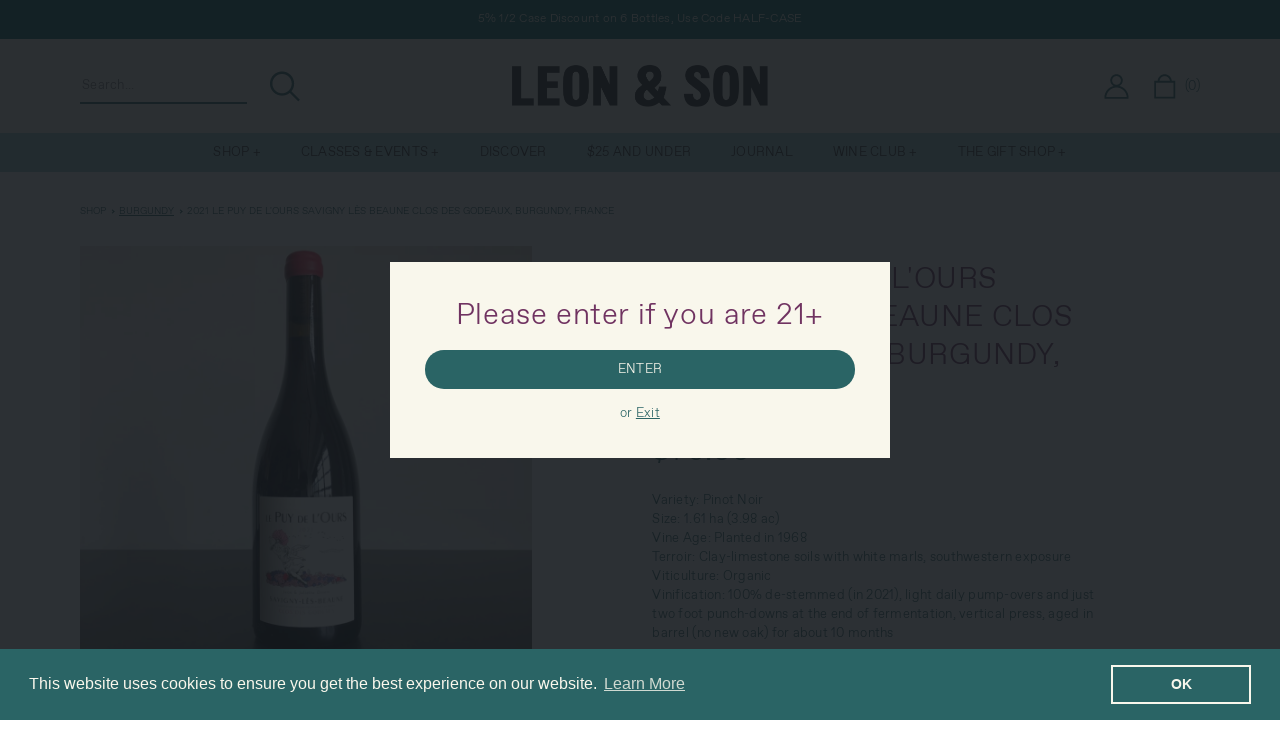

--- FILE ---
content_type: text/html; charset=utf-8
request_url: https://leonandsonwine.com/collections/burgundy/products/2021-le-puy-de-lours-savigny-les-beaune-clos-des-godeaux
body_size: 29519
content:
<!doctype html>
<html class="no-js" lang="en">
  <head>
    <meta charset="utf-8">
    <meta http-equiv="X-UA-Compatible" content="IE=edge">
    <meta name="viewport" content="width=device-width,initial-scale=1">
    <meta name="theme-color" content="">
    <link rel="canonical" href="https://leonandsonwine.com/products/2021-le-puy-de-lours-savigny-les-beaune-clos-des-godeaux">
    <link rel="preconnect" href="https://cdn.shopify.com" crossorigin><link rel="icon" type="image/png" href="//leonandsonwine.com/cdn/shop/files/fav_32x32.png?v=1677065295"><title>
      2021 Le Puy de L&#39;Ours Savigny Lès Beaune Clos Des Godeaux, Burgundy, F
 &ndash; Leon &amp; Son Wine and Spirits</title>

    
      <meta name="description" content="Variety: Pinot Noir Size: 1.61 ha (3.98 ac) Vine Age: Planted in 1968 Terroir: Clay-limestone soils with white marls, southwestern exposure Viticulture: Organic Vinification: 100% de-stemmed (in 2021), light daily pump-overs and just two foot punch-downs at the end of fermentation, vertical press, aged in barrel (no ne">
    

    

<meta property="og:site_name" content="Leon &amp; Son Wine and Spirits">
<meta property="og:url" content="https://leonandsonwine.com/products/2021-le-puy-de-lours-savigny-les-beaune-clos-des-godeaux">
<meta property="og:title" content="2021 Le Puy de L&#39;Ours Savigny Lès Beaune Clos Des Godeaux, Burgundy, F">
<meta property="og:type" content="product">
<meta property="og:description" content="Variety: Pinot Noir Size: 1.61 ha (3.98 ac) Vine Age: Planted in 1968 Terroir: Clay-limestone soils with white marls, southwestern exposure Viticulture: Organic Vinification: 100% de-stemmed (in 2021), light daily pump-overs and just two foot punch-downs at the end of fermentation, vertical press, aged in barrel (no ne"><meta property="og:image" content="http://leonandsonwine.com/cdn/shop/products/2021LePuydeL_OursSavignyLesBeauneClosDesGodeaux.jpg?v=1680799388">
  <meta property="og:image:secure_url" content="https://leonandsonwine.com/cdn/shop/products/2021LePuydeL_OursSavignyLesBeauneClosDesGodeaux.jpg?v=1680799388">
  <meta property="og:image:width" content="1000">
  <meta property="og:image:height" content="1000"><meta property="og:price:amount" content="79.00">
  <meta property="og:price:currency" content="USD"><meta name="twitter:card" content="summary_large_image">
<meta name="twitter:title" content="2021 Le Puy de L&#39;Ours Savigny Lès Beaune Clos Des Godeaux, Burgundy, F">
<meta name="twitter:description" content="Variety: Pinot Noir Size: 1.61 ha (3.98 ac) Vine Age: Planted in 1968 Terroir: Clay-limestone soils with white marls, southwestern exposure Viticulture: Organic Vinification: 100% de-stemmed (in 2021), light daily pump-overs and just two foot punch-downs at the end of fermentation, vertical press, aged in barrel (no ne">


    <script src="//leonandsonwine.com/cdn/shop/t/45/assets/global.js?v=134895141903428787311767638657" defer="defer"></script>
    <script src="//leonandsonwine.com/cdn/shop/t/45/assets/vendor.js?v=102538651176505632751767638657"></script>
    <script src="//leonandsonwine.com/cdn/shop/t/45/assets/welcome.js?v=127372884325511899991767638657" defer="defer"></script>
    <script>window.performance && window.performance.mark && window.performance.mark('shopify.content_for_header.start');</script><meta name="google-site-verification" content="cL4rBATD1AqBFoo9LoBskvv28-qZByb1IykA5Fxx_nQ">
<meta id="shopify-digital-wallet" name="shopify-digital-wallet" content="/68053270827/digital_wallets/dialog">
<meta name="shopify-checkout-api-token" content="d16eb9291a5fce51eb24a5212241dd98">
<link rel="alternate" type="application/json+oembed" href="https://leonandsonwine.com/products/2021-le-puy-de-lours-savigny-les-beaune-clos-des-godeaux.oembed">
<script async="async" src="/checkouts/internal/preloads.js?locale=en-US"></script>
<link rel="preconnect" href="https://shop.app" crossorigin="anonymous">
<script async="async" src="https://shop.app/checkouts/internal/preloads.js?locale=en-US&shop_id=68053270827" crossorigin="anonymous"></script>
<script id="apple-pay-shop-capabilities" type="application/json">{"shopId":68053270827,"countryCode":"US","currencyCode":"USD","merchantCapabilities":["supports3DS"],"merchantId":"gid:\/\/shopify\/Shop\/68053270827","merchantName":"Leon \u0026 Son Wine and Spirits","requiredBillingContactFields":["postalAddress","email","phone"],"requiredShippingContactFields":["postalAddress","email","phone"],"shippingType":"shipping","supportedNetworks":["visa","masterCard","amex","discover","elo","jcb"],"total":{"type":"pending","label":"Leon \u0026 Son Wine and Spirits","amount":"1.00"},"shopifyPaymentsEnabled":true,"supportsSubscriptions":true}</script>
<script id="shopify-features" type="application/json">{"accessToken":"d16eb9291a5fce51eb24a5212241dd98","betas":["rich-media-storefront-analytics"],"domain":"leonandsonwine.com","predictiveSearch":true,"shopId":68053270827,"locale":"en"}</script>
<script>var Shopify = Shopify || {};
Shopify.shop = "leonandson.myshopify.com";
Shopify.locale = "en";
Shopify.currency = {"active":"USD","rate":"1.0"};
Shopify.country = "US";
Shopify.theme = {"name":"Master Theme: January 2026","id":184965693805,"schema_name":"Leon and Son","schema_version":"0.0.1","theme_store_id":null,"role":"main"};
Shopify.theme.handle = "null";
Shopify.theme.style = {"id":null,"handle":null};
Shopify.cdnHost = "leonandsonwine.com/cdn";
Shopify.routes = Shopify.routes || {};
Shopify.routes.root = "/";</script>
<script type="module">!function(o){(o.Shopify=o.Shopify||{}).modules=!0}(window);</script>
<script>!function(o){function n(){var o=[];function n(){o.push(Array.prototype.slice.apply(arguments))}return n.q=o,n}var t=o.Shopify=o.Shopify||{};t.loadFeatures=n(),t.autoloadFeatures=n()}(window);</script>
<script>
  window.ShopifyPay = window.ShopifyPay || {};
  window.ShopifyPay.apiHost = "shop.app\/pay";
  window.ShopifyPay.redirectState = null;
</script>
<script id="shop-js-analytics" type="application/json">{"pageType":"product"}</script>
<script defer="defer" async type="module" src="//leonandsonwine.com/cdn/shopifycloud/shop-js/modules/v2/client.init-shop-cart-sync_BT-GjEfc.en.esm.js"></script>
<script defer="defer" async type="module" src="//leonandsonwine.com/cdn/shopifycloud/shop-js/modules/v2/chunk.common_D58fp_Oc.esm.js"></script>
<script defer="defer" async type="module" src="//leonandsonwine.com/cdn/shopifycloud/shop-js/modules/v2/chunk.modal_xMitdFEc.esm.js"></script>
<script type="module">
  await import("//leonandsonwine.com/cdn/shopifycloud/shop-js/modules/v2/client.init-shop-cart-sync_BT-GjEfc.en.esm.js");
await import("//leonandsonwine.com/cdn/shopifycloud/shop-js/modules/v2/chunk.common_D58fp_Oc.esm.js");
await import("//leonandsonwine.com/cdn/shopifycloud/shop-js/modules/v2/chunk.modal_xMitdFEc.esm.js");

  window.Shopify.SignInWithShop?.initShopCartSync?.({"fedCMEnabled":true,"windoidEnabled":true});

</script>
<script>
  window.Shopify = window.Shopify || {};
  if (!window.Shopify.featureAssets) window.Shopify.featureAssets = {};
  window.Shopify.featureAssets['shop-js'] = {"shop-cart-sync":["modules/v2/client.shop-cart-sync_DZOKe7Ll.en.esm.js","modules/v2/chunk.common_D58fp_Oc.esm.js","modules/v2/chunk.modal_xMitdFEc.esm.js"],"init-fed-cm":["modules/v2/client.init-fed-cm_B6oLuCjv.en.esm.js","modules/v2/chunk.common_D58fp_Oc.esm.js","modules/v2/chunk.modal_xMitdFEc.esm.js"],"shop-cash-offers":["modules/v2/client.shop-cash-offers_D2sdYoxE.en.esm.js","modules/v2/chunk.common_D58fp_Oc.esm.js","modules/v2/chunk.modal_xMitdFEc.esm.js"],"shop-login-button":["modules/v2/client.shop-login-button_QeVjl5Y3.en.esm.js","modules/v2/chunk.common_D58fp_Oc.esm.js","modules/v2/chunk.modal_xMitdFEc.esm.js"],"pay-button":["modules/v2/client.pay-button_DXTOsIq6.en.esm.js","modules/v2/chunk.common_D58fp_Oc.esm.js","modules/v2/chunk.modal_xMitdFEc.esm.js"],"shop-button":["modules/v2/client.shop-button_DQZHx9pm.en.esm.js","modules/v2/chunk.common_D58fp_Oc.esm.js","modules/v2/chunk.modal_xMitdFEc.esm.js"],"avatar":["modules/v2/client.avatar_BTnouDA3.en.esm.js"],"init-windoid":["modules/v2/client.init-windoid_CR1B-cfM.en.esm.js","modules/v2/chunk.common_D58fp_Oc.esm.js","modules/v2/chunk.modal_xMitdFEc.esm.js"],"init-shop-for-new-customer-accounts":["modules/v2/client.init-shop-for-new-customer-accounts_C_vY_xzh.en.esm.js","modules/v2/client.shop-login-button_QeVjl5Y3.en.esm.js","modules/v2/chunk.common_D58fp_Oc.esm.js","modules/v2/chunk.modal_xMitdFEc.esm.js"],"init-shop-email-lookup-coordinator":["modules/v2/client.init-shop-email-lookup-coordinator_BI7n9ZSv.en.esm.js","modules/v2/chunk.common_D58fp_Oc.esm.js","modules/v2/chunk.modal_xMitdFEc.esm.js"],"init-shop-cart-sync":["modules/v2/client.init-shop-cart-sync_BT-GjEfc.en.esm.js","modules/v2/chunk.common_D58fp_Oc.esm.js","modules/v2/chunk.modal_xMitdFEc.esm.js"],"shop-toast-manager":["modules/v2/client.shop-toast-manager_DiYdP3xc.en.esm.js","modules/v2/chunk.common_D58fp_Oc.esm.js","modules/v2/chunk.modal_xMitdFEc.esm.js"],"init-customer-accounts":["modules/v2/client.init-customer-accounts_D9ZNqS-Q.en.esm.js","modules/v2/client.shop-login-button_QeVjl5Y3.en.esm.js","modules/v2/chunk.common_D58fp_Oc.esm.js","modules/v2/chunk.modal_xMitdFEc.esm.js"],"init-customer-accounts-sign-up":["modules/v2/client.init-customer-accounts-sign-up_iGw4briv.en.esm.js","modules/v2/client.shop-login-button_QeVjl5Y3.en.esm.js","modules/v2/chunk.common_D58fp_Oc.esm.js","modules/v2/chunk.modal_xMitdFEc.esm.js"],"shop-follow-button":["modules/v2/client.shop-follow-button_CqMgW2wH.en.esm.js","modules/v2/chunk.common_D58fp_Oc.esm.js","modules/v2/chunk.modal_xMitdFEc.esm.js"],"checkout-modal":["modules/v2/client.checkout-modal_xHeaAweL.en.esm.js","modules/v2/chunk.common_D58fp_Oc.esm.js","modules/v2/chunk.modal_xMitdFEc.esm.js"],"shop-login":["modules/v2/client.shop-login_D91U-Q7h.en.esm.js","modules/v2/chunk.common_D58fp_Oc.esm.js","modules/v2/chunk.modal_xMitdFEc.esm.js"],"lead-capture":["modules/v2/client.lead-capture_BJmE1dJe.en.esm.js","modules/v2/chunk.common_D58fp_Oc.esm.js","modules/v2/chunk.modal_xMitdFEc.esm.js"],"payment-terms":["modules/v2/client.payment-terms_Ci9AEqFq.en.esm.js","modules/v2/chunk.common_D58fp_Oc.esm.js","modules/v2/chunk.modal_xMitdFEc.esm.js"]};
</script>
<script>(function() {
  var isLoaded = false;
  function asyncLoad() {
    if (isLoaded) return;
    isLoaded = true;
    var urls = ["https:\/\/cdn.shopify.com\/s\/files\/1\/0680\/5327\/0827\/t\/14\/assets\/booster_eu_cookie_68053270827.js?v=1702680043\u0026shop=leonandson.myshopify.com"];
    for (var i = 0; i < urls.length; i++) {
      var s = document.createElement('script');
      s.type = 'text/javascript';
      s.async = true;
      s.src = urls[i];
      var x = document.getElementsByTagName('script')[0];
      x.parentNode.insertBefore(s, x);
    }
  };
  if(window.attachEvent) {
    window.attachEvent('onload', asyncLoad);
  } else {
    window.addEventListener('load', asyncLoad, false);
  }
})();</script>
<script id="__st">var __st={"a":68053270827,"offset":-18000,"reqid":"6b598047-6621-4df8-971f-57d4db4b7e75-1769225684","pageurl":"leonandsonwine.com\/collections\/burgundy\/products\/2021-le-puy-de-lours-savigny-les-beaune-clos-des-godeaux","u":"7b59999b5a9d","p":"product","rtyp":"product","rid":8221018718507};</script>
<script>window.ShopifyPaypalV4VisibilityTracking = true;</script>
<script id="captcha-bootstrap">!function(){'use strict';const t='contact',e='account',n='new_comment',o=[[t,t],['blogs',n],['comments',n],[t,'customer']],c=[[e,'customer_login'],[e,'guest_login'],[e,'recover_customer_password'],[e,'create_customer']],r=t=>t.map((([t,e])=>`form[action*='/${t}']:not([data-nocaptcha='true']) input[name='form_type'][value='${e}']`)).join(','),a=t=>()=>t?[...document.querySelectorAll(t)].map((t=>t.form)):[];function s(){const t=[...o],e=r(t);return a(e)}const i='password',u='form_key',d=['recaptcha-v3-token','g-recaptcha-response','h-captcha-response',i],f=()=>{try{return window.sessionStorage}catch{return}},m='__shopify_v',_=t=>t.elements[u];function p(t,e,n=!1){try{const o=window.sessionStorage,c=JSON.parse(o.getItem(e)),{data:r}=function(t){const{data:e,action:n}=t;return t[m]||n?{data:e,action:n}:{data:t,action:n}}(c);for(const[e,n]of Object.entries(r))t.elements[e]&&(t.elements[e].value=n);n&&o.removeItem(e)}catch(o){console.error('form repopulation failed',{error:o})}}const l='form_type',E='cptcha';function T(t){t.dataset[E]=!0}const w=window,h=w.document,L='Shopify',v='ce_forms',y='captcha';let A=!1;((t,e)=>{const n=(g='f06e6c50-85a8-45c8-87d0-21a2b65856fe',I='https://cdn.shopify.com/shopifycloud/storefront-forms-hcaptcha/ce_storefront_forms_captcha_hcaptcha.v1.5.2.iife.js',D={infoText:'Protected by hCaptcha',privacyText:'Privacy',termsText:'Terms'},(t,e,n)=>{const o=w[L][v],c=o.bindForm;if(c)return c(t,g,e,D).then(n);var r;o.q.push([[t,g,e,D],n]),r=I,A||(h.body.append(Object.assign(h.createElement('script'),{id:'captcha-provider',async:!0,src:r})),A=!0)});var g,I,D;w[L]=w[L]||{},w[L][v]=w[L][v]||{},w[L][v].q=[],w[L][y]=w[L][y]||{},w[L][y].protect=function(t,e){n(t,void 0,e),T(t)},Object.freeze(w[L][y]),function(t,e,n,w,h,L){const[v,y,A,g]=function(t,e,n){const i=e?o:[],u=t?c:[],d=[...i,...u],f=r(d),m=r(i),_=r(d.filter((([t,e])=>n.includes(e))));return[a(f),a(m),a(_),s()]}(w,h,L),I=t=>{const e=t.target;return e instanceof HTMLFormElement?e:e&&e.form},D=t=>v().includes(t);t.addEventListener('submit',(t=>{const e=I(t);if(!e)return;const n=D(e)&&!e.dataset.hcaptchaBound&&!e.dataset.recaptchaBound,o=_(e),c=g().includes(e)&&(!o||!o.value);(n||c)&&t.preventDefault(),c&&!n&&(function(t){try{if(!f())return;!function(t){const e=f();if(!e)return;const n=_(t);if(!n)return;const o=n.value;o&&e.removeItem(o)}(t);const e=Array.from(Array(32),(()=>Math.random().toString(36)[2])).join('');!function(t,e){_(t)||t.append(Object.assign(document.createElement('input'),{type:'hidden',name:u})),t.elements[u].value=e}(t,e),function(t,e){const n=f();if(!n)return;const o=[...t.querySelectorAll(`input[type='${i}']`)].map((({name:t})=>t)),c=[...d,...o],r={};for(const[a,s]of new FormData(t).entries())c.includes(a)||(r[a]=s);n.setItem(e,JSON.stringify({[m]:1,action:t.action,data:r}))}(t,e)}catch(e){console.error('failed to persist form',e)}}(e),e.submit())}));const S=(t,e)=>{t&&!t.dataset[E]&&(n(t,e.some((e=>e===t))),T(t))};for(const o of['focusin','change'])t.addEventListener(o,(t=>{const e=I(t);D(e)&&S(e,y())}));const B=e.get('form_key'),M=e.get(l),P=B&&M;t.addEventListener('DOMContentLoaded',(()=>{const t=y();if(P)for(const e of t)e.elements[l].value===M&&p(e,B);[...new Set([...A(),...v().filter((t=>'true'===t.dataset.shopifyCaptcha))])].forEach((e=>S(e,t)))}))}(h,new URLSearchParams(w.location.search),n,t,e,['guest_login'])})(!0,!0)}();</script>
<script integrity="sha256-4kQ18oKyAcykRKYeNunJcIwy7WH5gtpwJnB7kiuLZ1E=" data-source-attribution="shopify.loadfeatures" defer="defer" src="//leonandsonwine.com/cdn/shopifycloud/storefront/assets/storefront/load_feature-a0a9edcb.js" crossorigin="anonymous"></script>
<script crossorigin="anonymous" defer="defer" src="//leonandsonwine.com/cdn/shopifycloud/storefront/assets/shopify_pay/storefront-65b4c6d7.js?v=20250812"></script>
<script data-source-attribution="shopify.dynamic_checkout.dynamic.init">var Shopify=Shopify||{};Shopify.PaymentButton=Shopify.PaymentButton||{isStorefrontPortableWallets:!0,init:function(){window.Shopify.PaymentButton.init=function(){};var t=document.createElement("script");t.src="https://leonandsonwine.com/cdn/shopifycloud/portable-wallets/latest/portable-wallets.en.js",t.type="module",document.head.appendChild(t)}};
</script>
<script data-source-attribution="shopify.dynamic_checkout.buyer_consent">
  function portableWalletsHideBuyerConsent(e){var t=document.getElementById("shopify-buyer-consent"),n=document.getElementById("shopify-subscription-policy-button");t&&n&&(t.classList.add("hidden"),t.setAttribute("aria-hidden","true"),n.removeEventListener("click",e))}function portableWalletsShowBuyerConsent(e){var t=document.getElementById("shopify-buyer-consent"),n=document.getElementById("shopify-subscription-policy-button");t&&n&&(t.classList.remove("hidden"),t.removeAttribute("aria-hidden"),n.addEventListener("click",e))}window.Shopify?.PaymentButton&&(window.Shopify.PaymentButton.hideBuyerConsent=portableWalletsHideBuyerConsent,window.Shopify.PaymentButton.showBuyerConsent=portableWalletsShowBuyerConsent);
</script>
<script data-source-attribution="shopify.dynamic_checkout.cart.bootstrap">document.addEventListener("DOMContentLoaded",(function(){function t(){return document.querySelector("shopify-accelerated-checkout-cart, shopify-accelerated-checkout")}if(t())Shopify.PaymentButton.init();else{new MutationObserver((function(e,n){t()&&(Shopify.PaymentButton.init(),n.disconnect())})).observe(document.body,{childList:!0,subtree:!0})}}));
</script>
<link id="shopify-accelerated-checkout-styles" rel="stylesheet" media="screen" href="https://leonandsonwine.com/cdn/shopifycloud/portable-wallets/latest/accelerated-checkout-backwards-compat.css" crossorigin="anonymous">
<style id="shopify-accelerated-checkout-cart">
        #shopify-buyer-consent {
  margin-top: 1em;
  display: inline-block;
  width: 100%;
}

#shopify-buyer-consent.hidden {
  display: none;
}

#shopify-subscription-policy-button {
  background: none;
  border: none;
  padding: 0;
  text-decoration: underline;
  font-size: inherit;
  cursor: pointer;
}

#shopify-subscription-policy-button::before {
  box-shadow: none;
}

      </style>
<script id="sections-script" data-sections="related-products" defer="defer" src="//leonandsonwine.com/cdn/shop/t/45/compiled_assets/scripts.js?v=8110"></script>
<script>window.performance && window.performance.mark && window.performance.mark('shopify.content_for_header.end');</script>

    <link href="//leonandsonwine.com/cdn/shop/t/45/assets/base.css?v=131614120282986203461767638657" rel="stylesheet" type="text/css" media="all" />
    <link href="//leonandsonwine.com/cdn/shop/t/45/assets/theme.css?v=89478906094830533981767638657" rel="stylesheet" type="text/css" media="all" />
    
    <script>document.documentElement.className = document.documentElement.className.replace('no-js', 'js');
    if (Shopify.designMode) {
      document.documentElement.classList.add('shopify-design-mode');
    }
    </script>
    
    

    
  
<!-- BEGIN app block: shopify://apps/wrapped/blocks/app-embed/1714fc7d-e525-4a14-8c3e-1b6ed95734c5 --><script type="module" src="https://cdn.shopify.com/storefront/web-components.js"></script>
<!-- BEGIN app snippet: app-embed.settings --><script type="text/javascript">
  window.Wrapped = { ...window.Wrapped };
  window.Wrapped.options = {"product":{"settings":{"optionMode":"advanced","visibilityTag":"wrapped:disabled","giftMessage":true,"giftMessageMaxChars":500,"giftSender":false,"giftReceiver":false,"giftMessageRequired":false,"giftSenderRequired":false,"giftReceiverRequired":false,"giftMessageEmoji":true,"giftSenderEmoji":true,"giftReceiverEmoji":true,"giftOptionLabels":{"primary":"Select a gift option"},"giftCheckboxLabels":{"primary":"🎁 Gift wrap this order?"},"giftMessageLabels":{"primary":"Add a personalized gift message:"},"giftMessagePlaceholderLabels":{"primary":"Write your message here..."},"giftSenderLabels":{"primary":"Sender:"},"giftSenderPlaceholderLabels":{"primary":"Sender name"},"giftReceiverLabels":{"primary":"Recipient:"},"giftReceiverPlaceholderLabels":{"primary":"Receiver name"},"saveLabels":{"primary":"Save"},"removeLabels":{"primary":"Remove"},"unavailableLabels":{"primary":"Unavailable"},"visibilityHelperLabels":{"primary":"Unavailable for one or more items in your cart"},"requiredFieldLabels":{"primary":"Please fill out this field."},"emojiFieldLabels":{"primary":"Emoji characters are not permitted."},"ordersLimitReached":false,"multipleGiftVariants":true},"datafields":{"checkbox":"Gift Wrap","message":"Gift Message","sender":"Gift Sender","receiver":"Gift Receiver","variant":"Gift Option"},"product":{"handle":"gift-wrap","image":"https:\/\/cdn.shopify.com\/s\/files\/1\/0680\/5327\/0827\/files\/20211203_LEON_066_1_677f4fc2-9053-4c6d-841e-8301104f3b8b_600x600.jpg?v=1701806916","priceMode":"quantity","hiddenInventory":false,"hiddenVisibility":false,"variantPricingPaid":true,"variantPricingFree":false,"bundles":false,"id":8906009346347,"gid":"gid:\/\/shopify\/Product\/8906009346347","variants":[{"availableForSale":true,"title":"Wrap the bottles","price":1.0,"id":47533554237739,"imageSrc":"https:\/\/cdn.shopify.com\/s\/files\/1\/0680\/5327\/0827\/files\/20211203_LEON_066_1_677f4fc2-9053-4c6d-841e-8301104f3b8b_400x400.jpg?v=1701806916","boxItemLimit":"2","boxWeightLimit":"3.0"},{"availableForSale":true,"title":"Wrap the bottles + add a 4 bottle canvas tote","price":13.0,"id":47533588611371,"imageSrc":"https:\/\/cdn.shopify.com\/s\/files\/1\/0680\/5327\/0827\/files\/20211203_LEON_066_1_677f4fc2-9053-4c6d-841e-8301104f3b8b_400x400.jpg?v=1701806916","boxItemLimit":"2","boxWeightLimit":"3.0"}]},"blocks":[{"id":"d8b16144-a1b0-46e0-89fc-d66115a6d1f1","blockType":"product_page","modal":false,"pricing":true,"refresh":false,"primaryCheckbox":true,"previewImage":false,"variantAppearance":"text","labels":{"primary":null},"targets":{"170249584939":{"id":"38f65054-1b44-422f-87d4-066c40153d5e","selector":"form[action*=\"\/cart\/add\"] [type=\"submit\"]:first-of-type","repositionedByDeveloper":false,"position":"beforebegin","action":null,"actionDeveloper":null,"actionType":null,"actionTypeDeveloper":null,"formTarget":null},"178061279597":{"id":"a8cca737-5f2b-428d-9ad6-d0b38e3c4c33","selector":"form[action*=\"\/cart\/add\"] [type=\"submit\"]:first-of-type","repositionedByDeveloper":false,"position":"beforebegin","action":null,"actionDeveloper":null,"actionType":null,"actionTypeDeveloper":null,"formTarget":null},"175559704941":{"id":"5b1a4deb-c95b-4234-b94a-4171e3d22846","selector":"form[action*=\"\/cart\/add\"] [type=\"submit\"]:first-of-type","repositionedByDeveloper":false,"position":"beforebegin","action":null,"actionDeveloper":null,"actionType":null,"actionTypeDeveloper":null,"formTarget":null},"174396014957":{"id":"c16d46b3-dbba-4c17-a608-a7a0cb3e23fc","selector":"form[action*=\"\/cart\/add\"] [type=\"submit\"]:first-of-type","repositionedByDeveloper":false,"position":"beforebegin","action":null,"actionDeveloper":null,"actionType":null,"actionTypeDeveloper":null,"formTarget":null},"173543817581":{"id":"dd715c48-71b1-4c2e-9fe5-64866331e823","selector":"form[action*=\"\/cart\/add\"] [type=\"submit\"]:first-of-type","repositionedByDeveloper":false,"position":"beforebegin","action":null,"actionDeveloper":null,"actionType":null,"actionTypeDeveloper":null,"formTarget":null},"173094961517":{"id":"1708e37e-64db-4a5f-825a-1f7fa44b4e8b","selector":"form[action*=\"\/cart\/add\"] [type=\"submit\"]:first-of-type","repositionedByDeveloper":false,"position":"beforebegin","action":null,"actionDeveloper":null,"actionType":null,"actionTypeDeveloper":null,"formTarget":null},"172166971757":{"id":"24ad86af-f1c5-4b0e-8b80-27adfc2b8ac7","selector":"form[action*=\"\/cart\/add\"] [type=\"submit\"]:first-of-type","repositionedByDeveloper":false,"position":"beforebegin","action":null,"actionDeveloper":null,"actionType":null,"actionTypeDeveloper":null,"formTarget":null},"172104810861":{"id":"10e4ee3d-7bd9-4eef-a49b-49d6436faa56","selector":"form[action*=\"\/cart\/add\"] [type=\"submit\"]:first-of-type","repositionedByDeveloper":false,"position":"beforebegin","action":null,"actionDeveloper":null,"actionType":null,"actionTypeDeveloper":null,"formTarget":null},"184637784429":{"id":"1eb6e6de-5c71-44df-a8b1-55c9e19768a3","selector":"form[action*=\"\/cart\/add\"] [type=\"submit\"]:first-of-type","repositionedByDeveloper":false,"position":"beforebegin","action":null,"actionDeveloper":null,"actionType":null,"actionTypeDeveloper":null,"formTarget":null},"180394099053":{"id":"1ccc34aa-822c-4d50-9cc6-728d792b00bc","selector":"form[action*=\"\/cart\/add\"] [type=\"submit\"]:first-of-type","repositionedByDeveloper":false,"position":"beforebegin","action":null,"actionDeveloper":null,"actionType":null,"actionTypeDeveloper":null,"formTarget":null},"172123324781":{"id":"e736663a-d258-4664-b7bc-352244b17b52","selector":"form[action*=\"\/cart\/add\"] [type=\"submit\"]:first-of-type","repositionedByDeveloper":false,"position":"beforebegin","action":null,"actionDeveloper":null,"actionType":null,"actionTypeDeveloper":null,"formTarget":null},"184965693805":{"id":"2357b910-05e9-4f62-bac3-8c041bad01b5","selector":"form[action*=\"\/cart\/add\"] [type=\"submit\"]:first-of-type","repositionedByDeveloper":false,"position":"beforebegin","action":null,"actionDeveloper":null,"actionType":null,"actionTypeDeveloper":null,"formTarget":null},"163441246507":{"id":"2db53414-fb35-4442-b8a7-f63da0a1124e","selector":"form[action*=\"\/cart\/add\"] [type=\"submit\"]:first-of-type","repositionedByDeveloper":false,"position":"beforebegin","action":null,"actionDeveloper":null,"actionType":null,"actionTypeDeveloper":null,"formTarget":null},"178120425837":{"id":"935bdd3d-a9e0-4345-a422-78ee82264429","selector":"form[action*=\"\/cart\/add\"] [type=\"submit\"]:first-of-type","repositionedByDeveloper":false,"position":"beforebegin","action":null,"actionDeveloper":null,"actionType":null,"actionTypeDeveloper":null,"formTarget":null},"172885377389":{"id":"9a0a54bf-ef07-4d33-abf0-3b8d4746d171","selector":"form[action*=\"\/cart\/add\"] [type=\"submit\"]:first-of-type","repositionedByDeveloper":false,"position":"beforebegin","action":null,"actionDeveloper":null,"actionType":null,"actionTypeDeveloper":null,"formTarget":null},"173657719149":{"id":"3c027a58-e0e5-447c-8eac-186fdd9cac36","selector":"form[action*=\"\/cart\/add\"] [type=\"submit\"]:first-of-type","repositionedByDeveloper":false,"position":"beforebegin","action":null,"actionDeveloper":null,"actionType":null,"actionTypeDeveloper":null,"formTarget":null},"182949413229":{"id":"f6fe7938-ce08-461a-a34b-1f221d944fee","selector":"form[action*=\"\/cart\/add\"] [type=\"submit\"]:first-of-type","repositionedByDeveloper":false,"position":"beforebegin","action":null,"actionDeveloper":null,"actionType":null,"actionTypeDeveloper":null,"formTarget":null},"183624499565":{"id":"296ae7ae-3b29-45fb-a361-ea04fb0b1b9b","selector":"form[action*=\"\/cart\/add\"] [type=\"submit\"]:first-of-type","repositionedByDeveloper":false,"position":"beforebegin","action":null,"actionDeveloper":null,"actionType":null,"actionTypeDeveloper":null,"formTarget":null},"184539906413":{"id":"30ec8381-5eb3-4652-a5f2-bde61a21e6a3","selector":"form[action*=\"\/cart\/add\"] [type=\"submit\"]:first-of-type","repositionedByDeveloper":false,"position":"beforebegin","action":null,"actionDeveloper":null,"actionType":null,"actionTypeDeveloper":null,"formTarget":null},"138075865387":{"id":"b3ba6580-178e-414b-b90e-21c6f95a2a97","selector":"main form[action*=\"\/cart\/add\"] div.product-form__buttons","repositionedByDeveloper":false,"position":"beforebegin","action":null,"actionDeveloper":null,"actionType":null,"actionTypeDeveloper":null,"formTarget":null},"146156749099":{"id":"5968071a-f8fc-4e45-8893-75242db59c71","selector":"form[action*=\"\/cart\/add\"] [type=\"submit\"]:first-of-type","repositionedByDeveloper":false,"position":"beforebegin","action":null,"actionDeveloper":null,"actionType":null,"actionTypeDeveloper":null,"formTarget":null},"146195087659":{"id":"3f7fb243-772e-40bc-ac5b-6b36ac3f1a94","selector":"form[action*=\"\/cart\/add\"] [type=\"submit\"]:first-of-type","repositionedByDeveloper":false,"position":"beforebegin","action":null,"actionDeveloper":null,"actionType":null,"actionTypeDeveloper":null,"formTarget":null},"149525135659":{"id":"cc9d4c56-a68f-409b-a9ac-6128a5b1aa95","selector":"form[action*=\"\/cart\/add\"] [type=\"submit\"]:first-of-type","repositionedByDeveloper":false,"position":"beforebegin","action":null,"actionDeveloper":null,"actionType":null,"actionTypeDeveloper":null,"formTarget":null},"162044936491":{"id":"3e103ade-915a-49da-9496-1ebd732beb97","selector":"form[action*=\"\/cart\/add\"] [type=\"submit\"]:first-of-type","repositionedByDeveloper":false,"position":"beforebegin","action":null,"actionDeveloper":null,"actionType":null,"actionTypeDeveloper":null,"formTarget":null},"144696803627":{"id":"a059b802-4c03-4d0b-be07-7215139e9198","selector":"form[action*=\"\/cart\/add\"] [type=\"submit\"]:first-of-type","repositionedByDeveloper":false,"position":"beforebegin","action":null,"actionDeveloper":null,"actionType":null,"actionTypeDeveloper":null,"formTarget":null},"157405348139":{"id":"e406e261-0293-4c66-804c-7be3145fd5fa","selector":"form[action*=\"\/cart\/add\"] [type=\"submit\"]:first-of-type","repositionedByDeveloper":false,"position":"beforebegin","action":null,"actionDeveloper":null,"actionType":null,"actionTypeDeveloper":null,"formTarget":null},"163322298667":{"id":"57518b83-9a51-4761-8d01-74d05dff932f","selector":"form[action*=\"\/cart\/add\"] [type=\"submit\"]:first-of-type","repositionedByDeveloper":false,"position":"beforebegin","action":null,"actionDeveloper":null,"actionType":null,"actionTypeDeveloper":null,"formTarget":null},"178922127725":{"id":"28661c28-e61f-45e9-a810-67c800c8d95d","selector":"form[action*=\"\/cart\/add\"] [type=\"submit\"]:first-of-type","repositionedByDeveloper":false,"position":"beforebegin","action":null,"actionDeveloper":null,"actionType":null,"actionTypeDeveloper":null,"formTarget":null},"163690643755":{"id":"d4d00b07-b481-473a-a9ec-69530f4e6b7f","selector":"form[action*=\"\/cart\/add\"] [type=\"submit\"]:first-of-type","repositionedByDeveloper":false,"position":"beforebegin","action":null,"actionDeveloper":null,"actionType":null,"actionTypeDeveloper":null,"formTarget":null},"165480005931":{"id":"3565a4d4-a317-4794-a541-f5e417f13068","selector":"form[action*=\"\/cart\/add\"] [type=\"submit\"]:first-of-type","repositionedByDeveloper":false,"position":"beforebegin","action":null,"actionDeveloper":null,"actionType":null,"actionTypeDeveloper":null,"formTarget":null},"182110454125":{"id":"b65d9251-d091-44d5-9cf8-796df45467ee","selector":"form[action*=\"\/cart\/add\"] [type=\"submit\"]:first-of-type","repositionedByDeveloper":false,"position":"beforebegin","action":null,"actionDeveloper":null,"actionType":null,"actionTypeDeveloper":null,"formTarget":null},"169802760491":{"id":"74dff228-371f-4891-bb63-dbbbacc2e8ac","selector":"form[action*=\"\/cart\/add\"] [type=\"submit\"]:first-of-type","repositionedByDeveloper":false,"position":"beforebegin","action":null,"actionDeveloper":null,"actionType":null,"actionTypeDeveloper":null,"formTarget":null},"168003436843":{"id":"7d0080dd-eb5d-4212-88b1-fc9d04ed2e0b","selector":"form[action*=\"\/cart\/add\"] [type=\"submit\"]:first-of-type","repositionedByDeveloper":false,"position":"beforebegin","action":null,"actionDeveloper":null,"actionType":null,"actionTypeDeveloper":null,"formTarget":null},"174647968109":{"id":"d0821be4-e4ac-4966-900c-e133ec0b05d8","selector":"form[action*=\"\/cart\/add\"] [type=\"submit\"]:first-of-type","repositionedByDeveloper":false,"position":"beforebegin","action":null,"actionDeveloper":null,"actionType":null,"actionTypeDeveloper":null,"formTarget":null},"171133403435":{"id":"59a887ae-39a9-4e67-abc7-9b8ea06e0473","selector":"form[action*=\"\/cart\/add\"] [type=\"submit\"]:first-of-type","repositionedByDeveloper":false,"position":"beforebegin","action":null,"actionDeveloper":null,"actionType":null,"actionTypeDeveloper":null,"formTarget":null},"176908468589":{"id":"13b3396c-033f-4236-aaa6-583594c4621c","selector":"form[action*=\"\/cart\/add\"] [type=\"submit\"]:first-of-type","repositionedByDeveloper":false,"position":"beforebegin","action":null,"actionDeveloper":null,"actionType":null,"actionTypeDeveloper":null,"formTarget":null},"163954983211":{"id":"6ea072c0-6c05-44be-adb6-096dda728426","selector":"form[action*=\"\/cart\/add\"] [type=\"submit\"]:first-of-type","repositionedByDeveloper":false,"position":"beforebegin","action":null,"actionDeveloper":null,"actionType":null,"actionTypeDeveloper":null,"formTarget":null},"181284307309":{"id":"46282ab1-7189-4960-9eb1-ffd33abebb2e","selector":"form[action*=\"\/cart\/add\"] [type=\"submit\"]:first-of-type","repositionedByDeveloper":false,"position":"beforebegin","action":null,"actionDeveloper":null,"actionType":null,"actionTypeDeveloper":null,"formTarget":null}}}]}};
  window.Wrapped.settings = {"activated":true,"debug":false,"scripts":null,"styles":"feature-checkbox [data-container] label input[type=\"checkbox\"], \nfeature-variants [data-container] label input[type=\"radio\"] {\n  margin-top: unset;\n}","skipFetchInterceptor":false,"skipXhrInterceptor":false,"token":"f7a122781ea9a0e127d42bbf897226cf"};
  window.Wrapped.settings.block = {"extension_background_primary_color":"#ffffff","extension_background_secondary_color":"#ffffff","extension_border_color":"#2a6465","border_width":1,"border_radius":19,"spacing_scale":"--wrapped-spacing-scale-base","hover_style":"--wrapped-hover-style-light","font_color":"#2a6465","font_secondary_color":"#333333","font_scale":85,"form_element_text_color":"#333333","background_color":"#ffffff","border_color":"#000000","checkbox_radio_color":"rgba(0,0,0,0)","primary_button_text":"#ffffff","primary_button_surface":"#000000","primary_button_border":"rgba(0,0,0,0)","secondary_button_text":"#333333","secondary_button_surface":"#0000000f","secondary_button_border":"rgba(0,0,0,0)","media_fit":"fill","gift_thumbnail_size":40,"gift_thumbnail_position":"--wrapped-thumbnail-position-start"};
  window.Wrapped.settings.market = null;

  
    window.Wrapped.selectedProductId = 8221018718507;
    window.Wrapped.selectedVariantId = 44902015205675;
  if (window.Wrapped.settings.debug) {
    const logStyle = 'background-color:black;color:#ffc863;font-size:12px;font-weight:400;padding:12px;border-radius:10px;'
    console.log('%c Gift options by Wrapped | Learn more at https://apps.shopify.com/wrapped', logStyle)
    console.debug('[wrapped:booting]', window.Wrapped)
  }
</script>
<!-- END app snippet --><!-- BEGIN app snippet: app-embed.styles -->
<style type="text/css">
:root {
  --wrapped-background-color: #ffffff;

  --wrapped-extension-background-primary-color: #ffffff;
  --wrapped-extension-background-secondary-color: #ffffff;

  --wrapped-extension-border-color: #2a6465;

  --wrapped-border-color: #000000;
  
  
    --wrapped-border-radius: min(19px, 24px);
  
  --wrapped-border-width: 1px;

  --wrapped-checkbox-accent-color: rgba(0,0,0,0);

  --wrapped-checkbox--label-left: flex-start;
  --wrapped-checkbox--label-center: center;
  --wrapped-checkbox--label-right: flex-end;

  --wrapped-default-padding: 0.5em;
  --wrapped-container-padding: 0.5em;

  --wrapped-font-color: #2a6465;
  --wrapped-font-size-default: 16px;
  --wrapped-font-scale: 0.85;

  --wrapped-font-size: calc(var(--wrapped-font-size-default) * var(--wrapped-font-scale));
  --wrapped-font-size-small: calc(var(--wrapped-font-size) * 0.8);
  --wrapped-font-size-smaller: calc(var(--wrapped-font-size) * 0.7);
  --wrapped-font-size-smallest: calc(var(--wrapped-font-size) * 0.65);

  --wrapped-component-bottom-padding: 0.5em;

  --wrapped-feature-max-height: 500px;

  --wrapped-textarea-min-height: 80px;

  --wrapped-thumbnail-position-start: -1;
  --wrapped-thumbnail-position-end: 2;
  --wrapped-thumbnail-position: var(--wrapped-thumbnail-position-start, -1);
  --wrapped-thumbnail-size: clamp(40px, 40px, 200px);

  --wrapped-extension-margin-block-start: 1em;
  --wrapped-extension-margin-block-end: 2em;

  --wrapped-unavailable-gift-variant-opacity: 0.4;
}


wrapped-extension {
  background-color: var(--wrapped-extension-background-primary-color) !important;
  border: 1px solid var(--wrapped-extension-border-color) !important;
  border-radius: var(--wrapped-border-radius) !important;
  display: block;
  color: var(--wrapped-font-color) !important;
  font-size: var(--wrapped-font-size) !important;
  height: fit-content !important;
  margin-block-start: var(--wrapped-extension-margin-block-start) !important;
  margin-block-end: var(--wrapped-extension-margin-block-end) !important;
  min-width: unset !important;
  max-width: 640px !important;
  overflow: hidden !important;
  padding: unset !important;
  width: unset !important;

  &:has([part="provider"][gift-variants-unavailable="true"]) {
    display: none !important;
  }
  &:has([part="provider"][is-filtered="true"]) {
    display: none !important;
  }
  &:has([part="provider"][is-gift-option="true"]) {
    display: none !important;
  }
  &:has([part="provider"][is-hidden="true"]) {
    border: none !important;
    display: none !important;
  }

  &:has(wrapped-cart-list-provider) {
    margin-left: auto !important;
    margin-right: 0 !important;
  }

  &[target-group="drawer"]:has(wrapped-cart-list-provider) {
    max-width: unset !important;
    margin-left: unset !important;
    margin-right: unset !important;
    margin-block-end: calc(var(--wrapped-extension-margin-block-end) * 0.5) !important;
  }
}

wrapped-extension * {
  font-size: inherit;
  font-family: inherit;
  color: inherit;
  letter-spacing: normal !important;
  line-height: normal !important;
  text-transform: unset !important;
  visibility: inherit !important;

  & input[type=text]::-webkit-input-placeholder, textarea::-webkit-input-placeholder, select::-webkit-input-placeholder {
    color: revert !important;
    opacity: revert !important;
  }
}

wrapped-extension [part="provider"] {
  display: flex;
  flex-direction: column;

  & [part="feature"][enabled="false"] {
    display: none;
    opacity: 0;
    visibility: hidden;
  }

  &[is-checked="true"] {
    &:has([enabled="true"]:not([singular="true"]):not([feature="checkbox"])) {
      & [feature="checkbox"] {
        border-bottom: 1px solid var(--wrapped-extension-border-color);
      }
    }

    & [part="feature"] {
      opacity: 1;
      max-height: var(--wrapped-feature-max-height);
      visibility: visible;
    }
  }

  &[hidden-checkbox="true"] {
    & [part="feature"] {
      opacity: 1;
      max-height: var(--wrapped-feature-max-height);
      visibility: visible;
    }

    & [feature="checkbox"] {
      display: none;
      opacity: 0;
      visibility: hidden;
    }

    
    &[is-checked="false"][has-gift-variants="true"] {
      & [feature="message"], [feature="sender-receiver"] {
        & input, textarea, span {
          pointer-events: none !important;
          cursor: none;
          opacity: 0.5;
        }
      }
    }
  }

  
  &[limited="true"] {
    cursor: none !important;
    pointer-events: none !important;
    opacity: 0.6 !important;

    & [part="container"] {
      & label {
        pointer-events: none !important;
      }
    }
  }

  
  &[saving="true"] {
    & [part="container"] {
      & label {
        pointer-events: none !important;

        & input[type="checkbox"], input[type="radio"], span {
          opacity: 0.7 !important;
          transition: opacity 300ms cubic-bezier(0.25, 0.1, 0.25, 1);
        }
      }

      & select {
        pointer-events: none !important;
        opacity: 0.7 !important;
        outline: none;
      }
    }
  }
}


wrapped-extension [part="feature"]:not([feature="checkbox"]) {
  background-color: var(--wrapped-extension-background-secondary-color);
  max-height: 0;
  opacity: 0;
  visibility: hidden;
  transition: padding-top 0.2s, opacity 0.2s, visibility 0.2s, max-height 0.2s cubic-bezier(0.42, 0, 0.58, 1);
}

wrapped-extension [part="feature"] {
  overflow: hidden !important;

  & [part="container"] {
    display: flex;
    flex-direction: column;
    row-gap: 0.25em;

    & label {
      align-items: center !important;
      column-gap: var(--wrapped-default-padding) !important;
      cursor: pointer !important;
      display: flex;
      line-height: normal !important;
      margin: 0 !important;
      pointer-events: auto !important;
      text-align: left !important;
      text-transform: unset !important;
    }
  }
}

wrapped-extension [feature="checkbox"] [part="container"] {
  padding: var(--wrapped-container-padding);

  & label {
    padding: 0 !important;

    & input[type="checkbox"] {
      cursor: pointer;
      appearance: auto !important;
      clip: unset !important;
      display: inline-block !important;
      height: var(--wrapped-font-size) !important;
      margin: 0  !important;
      min-height: revert !important;
      position: unset !important;
      top: unset !important;
      width: var(--wrapped-font-size) !important;

      &::before {
        content: unset !important;
      }
      &::after {
        content: unset !important;
      }

      &:checked::before {
        content: unset !important;
      }

      &:checked::after {
        content: unset !important;
      }
    }

    & span {
      &[part="label"] {
        border: unset !important;
        flex-grow: 1;
        padding: unset !important;
      }

      &[part="pricing"] {
        align-content: center;
        font-size: var(--wrapped-font-size-small);
        white-space: nowrap;
      }

      &[part="thumbnail"] {
        background-color: var(--wrapped-background-color);
        background-size: cover;
        background-position: center;
        background-repeat: no-repeat;
        border: 1px solid #ddd;
        border-color: var(--wrapped-border-color);
        border-radius: var(--wrapped-border-radius);
        min-height: var(--wrapped-thumbnail-size);
        max-height: var(--wrapped-thumbnail-size);
        min-width: var(--wrapped-thumbnail-size);
        max-width: var(--wrapped-thumbnail-size);
        height: 100%;
        width: 100%;
        display: inline-block;
        overflow: hidden;
        vertical-align: middle;
        order: var(--wrapped-thumbnail-position);

        
        margin-right: 0.6em;
        

        
      }
    }
  }

  
}

wrapped-extension [hidden-checkbox="false"] [feature="variant"][enabled="true"][singular="true"] {
  display: none;
}

wrapped-extension [feature="variant"] [part="container"] {
  padding: var(--wrapped-container-padding) var(--wrapped-container-padding) 0;

  & fieldset {
    background-color: var(--wrapped-background-color) !important;
    border-color: var(--wrapped-border-color) !important;
    border-radius: var(--wrapped-border-radius) !important;
    border-style: solid !important;
    border-width: var(--wrapped-border-width) !important;
    color: var(--wrapped-font-color) !important;
    font-family: inherit;
    font-size: calc(var(--wrapped-font-size) * 0.9) !important;
    margin-bottom: 0.5em !important;
    margin-left: 0 !important;
    margin-right: 0 !important;
    overflow-x: hidden !important;
    overflow-y: scroll !important;
    padding: 0 !important;
    max-height: calc(calc(var(--wrapped-feature-max-height) * 0.5) - calc(var(--wrapped-container-padding) * 4)) !important;
    min-width: 100% !important;
    max-width: 100% !important;
    width: 100% !important;
    -webkit-appearance: auto !important;
    -moz-appearance: auto !important;

    & label {
      background-color: initial;
      container-type: inline-size;
      padding: var(--wrapped-default-padding) calc(var(--wrapped-default-padding) / 2);
      margin-bottom: 0 !important;
      transition: background-color 0.1s, box-shadow 0.1s ease-out;
      transition-delay: 0.1s;
      width: auto;

      & input[type="radio"] {
        appearance: auto !important;
        clip: unset !important;
        cursor: default;
        display: inline-block !important;
        height: var(--wrapped-font-size) !important;
        margin: 0  !important;
        min-height: revert !important;
        position: unset !important;
        top: unset !important;
        vertical-align: top;
        width: var(--wrapped-font-size) !important;

        
      }

      & div[part="wrapper"] {
        display: flex;
        flex-direction: row;
        flex-grow: 1;

        & span {
          border: unset !important;
          font-size: var(--wrapped-font-size-small);

          &[part="title"] {
            width: 100%;
          }

          &[part="pricing"] {
            padding-right: calc(var(--wrapped-default-padding) / 2);
            white-space: nowrap;
          }
        }
      }

      @container (max-width: 400px) {
        div[part="wrapper"] {
          flex-direction: column;
        }
      }

      &[data-available="false"] {
        opacity: var(--wrapped-unavailable-gift-variant-opacity) !important;
        pointer-events: none !important;
      }

      &[data-filtered="true"] {
        opacity: var(--wrapped-unavailable-gift-variant-opacity) !important;
        pointer-events: none !important;
      }

      &:has(input:checked) {
        background-color: var(--wrapped-extension-background-secondary-color);
        box-shadow: inset 0px 10px 10px -10px rgba(0, 0, 0, 0.029);
      }

      &:hover {
        background-color: var(--wrapped-extension-background-secondary-color);
        box-shadow: inset 0px 10px 10px -10px rgba(0, 0, 0, 0.029);
        transition-delay: 0s;
      }
    }
  }

  & select {
    background-color: var(--wrapped-background-color) !important;
    background-image: none !important;
    border-color: var(--wrapped-border-color) !important;
    border-radius: var(--wrapped-border-radius) !important;
    border-style: solid !important;
    border-width: var(--wrapped-border-width) !important;
    color: var(--wrapped-font-color) !important;
    font-family: inherit;
    font-size: var(--wrapped-font-size-small) !important;
    height: auto;
    margin-bottom: 0.5em !important;
    padding: var(--wrapped-default-padding) !important;
    min-width: 100% !important;
    max-width: 100% !important;
    width: 100% !important;
    -webkit-appearance: auto !important;
    -moz-appearance: auto !important;
  }
}

wrapped-extension [feature="variant"][singular="true"] [part="container"] {
  & fieldset {
    display: none;
  }

  & select {
    display: none;
  }
}


wrapped-extension [feature="variant"][selector-type="images"] [part="container"] {
  & fieldset {
    & label {
      flex-direction: row;

      & input[type="radio"] {
        appearance: none !important;
        background-color: var(--wrapped-background-color) !important;
        background-position: center !important;
        background-repeat: no-repeat !important;
        background-size: cover !important;
        border-color: lightgrey !important;
        border-width: 0.2em !important;
        border-style: solid !important;
        border-radius: 0.4em !important;
        box-sizing: border-box !important;
        flex: 0 0 auto !important;
        width: var(--wrapped-thumbnail-size) !important;
        height: var(--wrapped-thumbnail-size) !important;
        min-width: 40px !important;
        max-width: 200px !important;
        -webkit-appearance: none !important;

        &:checked {
          
          border-color: var(--wrapped-border-color) !important;
          

          &::before {
            background-color: unset;
          }
        }
      }

      & div[part="wrapper"] {
        flex-direction: column;
      }
    }

    
    @media (max-width: 640px) {
      & label {
        flex-direction: column;

        & div[part="wrapper"] {
          padding-top: var(--wrapped-container-padding);
          width: 100%;
        }
      }
    }
  }
}


wrapped-extension [feature="variant"][selector-type="images-modern"] [part="container"] {
  & fieldset {
    background: none !important;
    border: none !important;
    display: grid !important;
    gap: calc(var(--wrapped-component-bottom-padding) * 0.8) !important;

    & label {
      opacity: 0.8 !important;

      margin: var(--wrapped-border-width) !important;
      flex-direction: row !important;
      padding: 2px !important;
      padding-right: var(--wrapped-container-padding) !important;

      box-sizing: border-box !important;
      box-shadow: 0 0 0 var(--wrapped-border-width) transparent !important;

      background-color: var(--wrapped-background-color) !important;
      border-color: color-mix(in srgb, var(--wrapped-border-color) 25%, transparent) !important;
      border-radius: var(--wrapped-border-radius) !important;
      border-style: solid !important;
      border-width: var(--wrapped-border-width) !important;
      color: var(--wrapped-font-color) !important;

      transition: box-shadow 0.2s cubic-bezier(0.25, 0.1, 0.25, 1),
                  border-color 0.2s cubic-bezier(0.25, 0.1, 0.25, 1),
                  opacity 0.1s cubic-bezier(0.25, 0.1, 0.25, 1) !important;

      & input[type="radio"] {
        cursor: pointer;
        appearance: none !important;
        background-color: var(--wrapped-background-color) !important;
        background-position: center !important;
        background-repeat: no-repeat !important;
        background-size: cover !important;
        border: none !important;
        border-radius: max(0px, calc(var(--wrapped-border-radius) - 2px)) !important;
        box-sizing: border-box !important;
        flex: 0 0 auto !important;
        width: var(--wrapped-thumbnail-size) !important;
        height: var(--wrapped-thumbnail-size) !important;
        min-width: 40px !important;
        max-width: 200px !important;
        -webkit-appearance: none !important;

        &:checked {
          
          border-color: var(--wrapped-border-color) !important;
          

          &::before {
            background-color: unset;
          }
        }
      }

      & div[part="wrapper"] {
        flex-direction: row;
        gap: var(--wrapped-container-padding);
      }

      &:has(input:checked) {
        border-color: var(--wrapped-checkbox-accent-color) !important;
        border-width: var(--wrapped-border-width) !important;
        box-shadow: 0 0 0 var(--wrapped-border-width) var(--wrapped-checkbox-accent-color) !important;

        pointer-events: none !important;
        opacity: 1 !important;
      }

      &:hover {
        opacity: 1 !important;
      }

      &[data-available="false"] {
        opacity: var(--wrapped-unavailable-gift-variant-opacity) !important;
        pointer-events: none !important;
      }

      &[data-filtered="true"] {
        opacity: var(--wrapped-unavailable-gift-variant-opacity) !important;
        pointer-events: none !important;
      }
    }
  }
}

wrapped-extension [feature="message"] [part="container"] {
  padding: var(--wrapped-container-padding);

  & textarea {
    background-color: var(--wrapped-background-color) !important;
    border-color: var(--wrapped-border-color) !important;
    border-radius: var(--wrapped-border-radius) !important;
    border-style: solid !important;
    border-width: var(--wrapped-border-width) !important;
    box-sizing: border-box;
    color: var(--wrapped-font-color) !important;
    font-size: var(--wrapped-font-size-small) !important;
    font-family: inherit;
    margin: 0 !important;
    min-height: var(--wrapped-textarea-min-height) !important;
    max-width: unset !important;
    min-width: unset !important;
    outline: none !important;
    padding: var(--wrapped-default-padding) !important;
    pointer-events: auto !important;
    width: 100% !important;
  }

  & [part="message-counter"] {
    align-self: flex-end !important;
    font-size: var(--wrapped-font-size-smallest) !important;
  }
}

wrapped-extension [feature="sender-receiver"] [part="container"] {
  flex-direction: row;
  justify-content: space-between;
  gap: 0.5em;
  padding: var(--wrapped-container-padding) var(--wrapped-container-padding) 0;

  & input[type="text"] {
    background-color: var(--wrapped-background-color) !important;
    border-color: var(--wrapped-border-color) !important;
    border-radius: var(--wrapped-border-radius) !important;
    border-style: solid !important;
    border-width: var(--wrapped-border-width) !important;
    box-sizing: border-box;
    box-shadow: none !important;
    color: var(--wrapped-font-color) !important;
    font-family: inherit;
    font-size: var(--wrapped-font-size-small) !important;
    height: auto;
    margin-bottom: 0.5em !important;
    max-width: 100% !important;
    min-width: 100% !important;
    outline: none !important;
    padding: var(--wrapped-default-padding) !important;
    text-indent: revert;
    width: 100% !important;
    -webkit-appearance: auto !important;
    -moz-appearance: auto !important;
  }

  & [part="sender"], [part="receiver"] {
    width: 100% !important;
  }
}

wrapped-extension [feature="sender-receiver"][fields="receiver"] [part="sender"],
wrapped-extension [feature="sender-receiver"][fields="sender"] [part="receiver"] {
  display: none;
}


body:has(wrapped-extension):has(wrapped-product-provider[bundles="false"][is-checked="true"]) {
  & shopify-accelerated-checkout {
    opacity: 0.5 !important;
    pointer-events: none !important;
  }
}
body:has(wrapped-gift-block[target-group="product-page"][gifting]) {
  & shopify-accelerated-checkout {
    opacity: 0.5 !important;
    pointer-events: none !important;
  }
}
</style>
<!-- END app snippet --><!-- BEGIN app snippet: app-embed.customizations --><script type="text/javascript">
  // store customizations
  if (window.Wrapped?.settings?.styles) {
    const styleElement = document.createElement('style')
    styleElement.type = 'text/css'
    styleElement.appendChild(document.createTextNode(window.Wrapped.settings.styles))
    document.head.appendChild(styleElement)
  }

  if (window.Wrapped?.settings?.scripts) {
    const scriptElement = document.createElement('script')
    scriptElement.type = 'text/javascript'
    scriptElement.appendChild(document.createTextNode(window.Wrapped.settings.scripts))
    document.head.appendChild(scriptElement)
  }

  // theme customizations
  if (window.Wrapped?.theme?.styles) {
    const styleElement = document.createElement('style')
    styleElement.type = 'text/css'
    styleElement.appendChild(document.createTextNode(window.Wrapped.theme.styles))
    document.head.appendChild(styleElement)
  }

  if (window.Wrapped?.theme?.scripts) {
    const scriptElement = document.createElement('script')
    scriptElement.type = 'text/javascript'
    scriptElement.appendChild(document.createTextNode(window.Wrapped.theme.scripts))
    document.head.appendChild(scriptElement)
  }
</script>
<!-- END app snippet -->


<!-- END app block --><!-- BEGIN app block: shopify://apps/minmaxify-order-limits/blocks/app-embed-block/3acfba32-89f3-4377-ae20-cbb9abc48475 --><script type="text/javascript" src="https://limits.minmaxify.com/leonandson.myshopify.com?v=139c&r=20260122184526"></script>

<!-- END app block --><!-- BEGIN app block: shopify://apps/hulk-form-builder/blocks/app-embed/b6b8dd14-356b-4725-a4ed-77232212b3c3 --><!-- BEGIN app snippet: hulkapps-formbuilder-theme-ext --><script type="text/javascript">
  
  if (typeof window.formbuilder_customer != "object") {
        window.formbuilder_customer = {}
  }

  window.hulkFormBuilder = {
    form_data: {},
    shop_data: {"shop_c1I1n5JAJArzCEFfysGn8Q":{"shop_uuid":"c1I1n5JAJArzCEFfysGn8Q","shop_timezone":"America\/New_York","shop_id":94819,"shop_is_after_submit_enabled":true,"shop_shopify_plan":"Shopify Plus","shop_shopify_domain":"leonandson.myshopify.com","shop_created_at":"2023-11-09T16:39:51.656-06:00","is_skip_metafield":false,"shop_deleted":false,"shop_disabled":false}},
    settings_data: {"shop_settings":{"shop_customise_msgs":[],"default_customise_msgs":{"is_required":"is required","thank_you":"Thank you! The form was submitted successfully.","processing":"Processing...","valid_data":"Please provide valid data","valid_email":"Provide valid email format","valid_tags":"HTML Tags are not allowed","valid_phone":"Provide valid phone number","valid_captcha":"Please provide valid captcha response","valid_url":"Provide valid URL","only_number_alloud":"Provide valid number in","number_less":"must be less than","number_more":"must be more than","image_must_less":"Image must be less than 20MB","image_number":"Images allowed","image_extension":"Invalid extension! Please provide image file","error_image_upload":"Error in image upload. Please try again.","error_file_upload":"Error in file upload. Please try again.","your_response":"Your response","error_form_submit":"Error occur.Please try again after sometime.","email_submitted":"Form with this email is already submitted","invalid_email_by_zerobounce":"The email address you entered appears to be invalid. Please check it and try again.","download_file":"Download file","card_details_invalid":"Your card details are invalid","card_details":"Card details","please_enter_card_details":"Please enter card details","card_number":"Card number","exp_mm":"Exp MM","exp_yy":"Exp YY","crd_cvc":"CVV","payment_value":"Payment amount","please_enter_payment_amount":"Please enter payment amount","address1":"Address line 1","address2":"Address line 2","city":"City","province":"Province","zipcode":"Zip code","country":"Country","blocked_domain":"This form does not accept addresses from","file_must_less":"File must be less than 20MB","file_extension":"Invalid extension! Please provide file","only_file_number_alloud":"files allowed","previous":"Previous","next":"Next","must_have_a_input":"Please enter at least one field.","please_enter_required_data":"Please enter required data","atleast_one_special_char":"Include at least one special character","atleast_one_lowercase_char":"Include at least one lowercase character","atleast_one_uppercase_char":"Include at least one uppercase character","atleast_one_number":"Include at least one number","must_have_8_chars":"Must have 8 characters long","be_between_8_and_12_chars":"Be between 8 and 12 characters long","please_select":"Please Select","phone_submitted":"Form with this phone number is already submitted","user_res_parse_error":"Error while submitting the form","valid_same_values":"values must be same","product_choice_clear_selection":"Clear Selection","picture_choice_clear_selection":"Clear Selection","remove_all_for_file_image_upload":"Remove All","invalid_file_type_for_image_upload":"You can't upload files of this type.","invalid_file_type_for_signature_upload":"You can't upload files of this type.","max_files_exceeded_for_file_upload":"You can not upload any more files.","max_files_exceeded_for_image_upload":"You can not upload any more files.","file_already_exist":"File already uploaded","max_limit_exceed":"You have added the maximum number of text fields.","cancel_upload_for_file_upload":"Cancel upload","cancel_upload_for_image_upload":"Cancel upload","cancel_upload_for_signature_upload":"Cancel upload"},"shop_blocked_domains":[]}},
    features_data: {"shop_plan_features":{"shop_plan_features":["unlimited-forms","full-design-customization","export-form-submissions","multiple-recipients-for-form-submissions","multiple-admin-notifications","enable-captcha","unlimited-file-uploads","save-submitted-form-data","set-auto-response-message","conditional-logic","form-banner","save-as-draft-facility","include-user-response-in-admin-email","disable-form-submission","file-upload"]}},
    shop: null,
    shop_id: null,
    plan_features: null,
    validateDoubleQuotes: false,
    assets: {
      extraFunctions: "https://cdn.shopify.com/extensions/019bb5ee-ec40-7527-955d-c1b8751eb060/form-builder-by-hulkapps-50/assets/extra-functions.js",
      extraStyles: "https://cdn.shopify.com/extensions/019bb5ee-ec40-7527-955d-c1b8751eb060/form-builder-by-hulkapps-50/assets/extra-styles.css",
      bootstrapStyles: "https://cdn.shopify.com/extensions/019bb5ee-ec40-7527-955d-c1b8751eb060/form-builder-by-hulkapps-50/assets/theme-app-extension-bootstrap.css"
    },
    translations: {
      htmlTagNotAllowed: "HTML Tags are not allowed",
      sqlQueryNotAllowed: "SQL Queries are not allowed",
      doubleQuoteNotAllowed: "Double quotes are not allowed",
      vorwerkHttpWwwNotAllowed: "The words \u0026#39;http\u0026#39; and \u0026#39;www\u0026#39; are not allowed. Please remove them and try again.",
      maxTextFieldsReached: "You have added the maximum number of text fields.",
      avoidNegativeWords: "Avoid negative words: Don\u0026#39;t use negative words in your contact message.",
      customDesignOnly: "This form is for custom designs requests. For general inquiries please contact our team at info@stagheaddesigns.com",
      zerobounceApiErrorMsg: "We couldn\u0026#39;t verify your email due to a technical issue. Please try again later.",
    }

  }

  

  window.FbThemeAppExtSettingsHash = {}
  
</script><!-- END app snippet --><!-- END app block --><!-- BEGIN app block: shopify://apps/klaviyo-email-marketing-sms/blocks/klaviyo-onsite-embed/2632fe16-c075-4321-a88b-50b567f42507 -->












  <script async src="https://static.klaviyo.com/onsite/js/UbB7EJ/klaviyo.js?company_id=UbB7EJ"></script>
  <script>!function(){if(!window.klaviyo){window._klOnsite=window._klOnsite||[];try{window.klaviyo=new Proxy({},{get:function(n,i){return"push"===i?function(){var n;(n=window._klOnsite).push.apply(n,arguments)}:function(){for(var n=arguments.length,o=new Array(n),w=0;w<n;w++)o[w]=arguments[w];var t="function"==typeof o[o.length-1]?o.pop():void 0,e=new Promise((function(n){window._klOnsite.push([i].concat(o,[function(i){t&&t(i),n(i)}]))}));return e}}})}catch(n){window.klaviyo=window.klaviyo||[],window.klaviyo.push=function(){var n;(n=window._klOnsite).push.apply(n,arguments)}}}}();</script>

  
    <script id="viewed_product">
      if (item == null) {
        var _learnq = _learnq || [];

        var MetafieldReviews = null
        var MetafieldYotpoRating = null
        var MetafieldYotpoCount = null
        var MetafieldLooxRating = null
        var MetafieldLooxCount = null
        var okendoProduct = null
        var okendoProductReviewCount = null
        var okendoProductReviewAverageValue = null
        try {
          // The following fields are used for Customer Hub recently viewed in order to add reviews.
          // This information is not part of __kla_viewed. Instead, it is part of __kla_viewed_reviewed_items
          MetafieldReviews = {};
          MetafieldYotpoRating = null
          MetafieldYotpoCount = null
          MetafieldLooxRating = null
          MetafieldLooxCount = null

          okendoProduct = null
          // If the okendo metafield is not legacy, it will error, which then requires the new json formatted data
          if (okendoProduct && 'error' in okendoProduct) {
            okendoProduct = null
          }
          okendoProductReviewCount = okendoProduct ? okendoProduct.reviewCount : null
          okendoProductReviewAverageValue = okendoProduct ? okendoProduct.reviewAverageValue : null
        } catch (error) {
          console.error('Error in Klaviyo onsite reviews tracking:', error);
        }

        var item = {
          Name: "2021 Le Puy de L'Ours Savigny Lès Beaune Clos Des Godeaux, Burgundy, France",
          ProductID: 8221018718507,
          Categories: ["All Products","All Wine","All Wine 2","Burgundy","Burgundy On Sale","Dressed to Impress","Eligible for Discounts","Pinot Noir","Red Wine","Today Only: 15% Off All Wine"],
          ImageURL: "https://leonandsonwine.com/cdn/shop/products/2021LePuydeL_OursSavignyLesBeauneClosDesGodeaux_grande.jpg?v=1680799388",
          URL: "https://leonandsonwine.com/products/2021-le-puy-de-lours-savigny-les-beaune-clos-des-godeaux",
          Brand: "Corkhoarder",
          Price: "$79.00",
          Value: "79.00",
          CompareAtPrice: "$0.00"
        };
        _learnq.push(['track', 'Viewed Product', item]);
        _learnq.push(['trackViewedItem', {
          Title: item.Name,
          ItemId: item.ProductID,
          Categories: item.Categories,
          ImageUrl: item.ImageURL,
          Url: item.URL,
          Metadata: {
            Brand: item.Brand,
            Price: item.Price,
            Value: item.Value,
            CompareAtPrice: item.CompareAtPrice
          },
          metafields:{
            reviews: MetafieldReviews,
            yotpo:{
              rating: MetafieldYotpoRating,
              count: MetafieldYotpoCount,
            },
            loox:{
              rating: MetafieldLooxRating,
              count: MetafieldLooxCount,
            },
            okendo: {
              rating: okendoProductReviewAverageValue,
              count: okendoProductReviewCount,
            }
          }
        }]);
      }
    </script>
  




  <script>
    window.klaviyoReviewsProductDesignMode = false
  </script>







<!-- END app block --><script src="https://cdn.shopify.com/extensions/019bec76-bf04-75b3-9131-34827afe520d/smile-io-275/assets/smile-loader.js" type="text/javascript" defer="defer"></script>
<script src="https://cdn.shopify.com/extensions/8d2c31d3-a828-4daf-820f-80b7f8e01c39/nova-eu-cookie-bar-gdpr-4/assets/nova-cookie-app-embed.js" type="text/javascript" defer="defer"></script>
<link href="https://cdn.shopify.com/extensions/8d2c31d3-a828-4daf-820f-80b7f8e01c39/nova-eu-cookie-bar-gdpr-4/assets/nova-cookie.css" rel="stylesheet" type="text/css" media="all">
<script src="https://cdn.shopify.com/extensions/019be0ff-6139-7878-9853-de821ac4362c/wrapped-1717/assets/wrapped-app-embed.js" type="text/javascript" defer="defer"></script>
<script src="https://cdn.shopify.com/extensions/019bb5ee-ec40-7527-955d-c1b8751eb060/form-builder-by-hulkapps-50/assets/form-builder-script.js" type="text/javascript" defer="defer"></script>
<link href="https://monorail-edge.shopifysvc.com" rel="dns-prefetch">
<script>(function(){if ("sendBeacon" in navigator && "performance" in window) {try {var session_token_from_headers = performance.getEntriesByType('navigation')[0].serverTiming.find(x => x.name == '_s').description;} catch {var session_token_from_headers = undefined;}var session_cookie_matches = document.cookie.match(/_shopify_s=([^;]*)/);var session_token_from_cookie = session_cookie_matches && session_cookie_matches.length === 2 ? session_cookie_matches[1] : "";var session_token = session_token_from_headers || session_token_from_cookie || "";function handle_abandonment_event(e) {var entries = performance.getEntries().filter(function(entry) {return /monorail-edge.shopifysvc.com/.test(entry.name);});if (!window.abandonment_tracked && entries.length === 0) {window.abandonment_tracked = true;var currentMs = Date.now();var navigation_start = performance.timing.navigationStart;var payload = {shop_id: 68053270827,url: window.location.href,navigation_start,duration: currentMs - navigation_start,session_token,page_type: "product"};window.navigator.sendBeacon("https://monorail-edge.shopifysvc.com/v1/produce", JSON.stringify({schema_id: "online_store_buyer_site_abandonment/1.1",payload: payload,metadata: {event_created_at_ms: currentMs,event_sent_at_ms: currentMs}}));}}window.addEventListener('pagehide', handle_abandonment_event);}}());</script>
<script id="web-pixels-manager-setup">(function e(e,d,r,n,o){if(void 0===o&&(o={}),!Boolean(null===(a=null===(i=window.Shopify)||void 0===i?void 0:i.analytics)||void 0===a?void 0:a.replayQueue)){var i,a;window.Shopify=window.Shopify||{};var t=window.Shopify;t.analytics=t.analytics||{};var s=t.analytics;s.replayQueue=[],s.publish=function(e,d,r){return s.replayQueue.push([e,d,r]),!0};try{self.performance.mark("wpm:start")}catch(e){}var l=function(){var e={modern:/Edge?\/(1{2}[4-9]|1[2-9]\d|[2-9]\d{2}|\d{4,})\.\d+(\.\d+|)|Firefox\/(1{2}[4-9]|1[2-9]\d|[2-9]\d{2}|\d{4,})\.\d+(\.\d+|)|Chrom(ium|e)\/(9{2}|\d{3,})\.\d+(\.\d+|)|(Maci|X1{2}).+ Version\/(15\.\d+|(1[6-9]|[2-9]\d|\d{3,})\.\d+)([,.]\d+|)( \(\w+\)|)( Mobile\/\w+|) Safari\/|Chrome.+OPR\/(9{2}|\d{3,})\.\d+\.\d+|(CPU[ +]OS|iPhone[ +]OS|CPU[ +]iPhone|CPU IPhone OS|CPU iPad OS)[ +]+(15[._]\d+|(1[6-9]|[2-9]\d|\d{3,})[._]\d+)([._]\d+|)|Android:?[ /-](13[3-9]|1[4-9]\d|[2-9]\d{2}|\d{4,})(\.\d+|)(\.\d+|)|Android.+Firefox\/(13[5-9]|1[4-9]\d|[2-9]\d{2}|\d{4,})\.\d+(\.\d+|)|Android.+Chrom(ium|e)\/(13[3-9]|1[4-9]\d|[2-9]\d{2}|\d{4,})\.\d+(\.\d+|)|SamsungBrowser\/([2-9]\d|\d{3,})\.\d+/,legacy:/Edge?\/(1[6-9]|[2-9]\d|\d{3,})\.\d+(\.\d+|)|Firefox\/(5[4-9]|[6-9]\d|\d{3,})\.\d+(\.\d+|)|Chrom(ium|e)\/(5[1-9]|[6-9]\d|\d{3,})\.\d+(\.\d+|)([\d.]+$|.*Safari\/(?![\d.]+ Edge\/[\d.]+$))|(Maci|X1{2}).+ Version\/(10\.\d+|(1[1-9]|[2-9]\d|\d{3,})\.\d+)([,.]\d+|)( \(\w+\)|)( Mobile\/\w+|) Safari\/|Chrome.+OPR\/(3[89]|[4-9]\d|\d{3,})\.\d+\.\d+|(CPU[ +]OS|iPhone[ +]OS|CPU[ +]iPhone|CPU IPhone OS|CPU iPad OS)[ +]+(10[._]\d+|(1[1-9]|[2-9]\d|\d{3,})[._]\d+)([._]\d+|)|Android:?[ /-](13[3-9]|1[4-9]\d|[2-9]\d{2}|\d{4,})(\.\d+|)(\.\d+|)|Mobile Safari.+OPR\/([89]\d|\d{3,})\.\d+\.\d+|Android.+Firefox\/(13[5-9]|1[4-9]\d|[2-9]\d{2}|\d{4,})\.\d+(\.\d+|)|Android.+Chrom(ium|e)\/(13[3-9]|1[4-9]\d|[2-9]\d{2}|\d{4,})\.\d+(\.\d+|)|Android.+(UC? ?Browser|UCWEB|U3)[ /]?(15\.([5-9]|\d{2,})|(1[6-9]|[2-9]\d|\d{3,})\.\d+)\.\d+|SamsungBrowser\/(5\.\d+|([6-9]|\d{2,})\.\d+)|Android.+MQ{2}Browser\/(14(\.(9|\d{2,})|)|(1[5-9]|[2-9]\d|\d{3,})(\.\d+|))(\.\d+|)|K[Aa][Ii]OS\/(3\.\d+|([4-9]|\d{2,})\.\d+)(\.\d+|)/},d=e.modern,r=e.legacy,n=navigator.userAgent;return n.match(d)?"modern":n.match(r)?"legacy":"unknown"}(),u="modern"===l?"modern":"legacy",c=(null!=n?n:{modern:"",legacy:""})[u],f=function(e){return[e.baseUrl,"/wpm","/b",e.hashVersion,"modern"===e.buildTarget?"m":"l",".js"].join("")}({baseUrl:d,hashVersion:r,buildTarget:u}),m=function(e){var d=e.version,r=e.bundleTarget,n=e.surface,o=e.pageUrl,i=e.monorailEndpoint;return{emit:function(e){var a=e.status,t=e.errorMsg,s=(new Date).getTime(),l=JSON.stringify({metadata:{event_sent_at_ms:s},events:[{schema_id:"web_pixels_manager_load/3.1",payload:{version:d,bundle_target:r,page_url:o,status:a,surface:n,error_msg:t},metadata:{event_created_at_ms:s}}]});if(!i)return console&&console.warn&&console.warn("[Web Pixels Manager] No Monorail endpoint provided, skipping logging."),!1;try{return self.navigator.sendBeacon.bind(self.navigator)(i,l)}catch(e){}var u=new XMLHttpRequest;try{return u.open("POST",i,!0),u.setRequestHeader("Content-Type","text/plain"),u.send(l),!0}catch(e){return console&&console.warn&&console.warn("[Web Pixels Manager] Got an unhandled error while logging to Monorail."),!1}}}}({version:r,bundleTarget:l,surface:e.surface,pageUrl:self.location.href,monorailEndpoint:e.monorailEndpoint});try{o.browserTarget=l,function(e){var d=e.src,r=e.async,n=void 0===r||r,o=e.onload,i=e.onerror,a=e.sri,t=e.scriptDataAttributes,s=void 0===t?{}:t,l=document.createElement("script"),u=document.querySelector("head"),c=document.querySelector("body");if(l.async=n,l.src=d,a&&(l.integrity=a,l.crossOrigin="anonymous"),s)for(var f in s)if(Object.prototype.hasOwnProperty.call(s,f))try{l.dataset[f]=s[f]}catch(e){}if(o&&l.addEventListener("load",o),i&&l.addEventListener("error",i),u)u.appendChild(l);else{if(!c)throw new Error("Did not find a head or body element to append the script");c.appendChild(l)}}({src:f,async:!0,onload:function(){if(!function(){var e,d;return Boolean(null===(d=null===(e=window.Shopify)||void 0===e?void 0:e.analytics)||void 0===d?void 0:d.initialized)}()){var d=window.webPixelsManager.init(e)||void 0;if(d){var r=window.Shopify.analytics;r.replayQueue.forEach((function(e){var r=e[0],n=e[1],o=e[2];d.publishCustomEvent(r,n,o)})),r.replayQueue=[],r.publish=d.publishCustomEvent,r.visitor=d.visitor,r.initialized=!0}}},onerror:function(){return m.emit({status:"failed",errorMsg:"".concat(f," has failed to load")})},sri:function(e){var d=/^sha384-[A-Za-z0-9+/=]+$/;return"string"==typeof e&&d.test(e)}(c)?c:"",scriptDataAttributes:o}),m.emit({status:"loading"})}catch(e){m.emit({status:"failed",errorMsg:(null==e?void 0:e.message)||"Unknown error"})}}})({shopId: 68053270827,storefrontBaseUrl: "https://leonandsonwine.com",extensionsBaseUrl: "https://extensions.shopifycdn.com/cdn/shopifycloud/web-pixels-manager",monorailEndpoint: "https://monorail-edge.shopifysvc.com/unstable/produce_batch",surface: "storefront-renderer",enabledBetaFlags: ["2dca8a86"],webPixelsConfigList: [{"id":"1928561005","configuration":"{\"accountID\":\"UbB7EJ\",\"webPixelConfig\":\"eyJlbmFibGVBZGRlZFRvQ2FydEV2ZW50cyI6IHRydWV9\"}","eventPayloadVersion":"v1","runtimeContext":"STRICT","scriptVersion":"524f6c1ee37bacdca7657a665bdca589","type":"APP","apiClientId":123074,"privacyPurposes":["ANALYTICS","MARKETING"],"dataSharingAdjustments":{"protectedCustomerApprovalScopes":["read_customer_address","read_customer_email","read_customer_name","read_customer_personal_data","read_customer_phone"]}},{"id":"745406829","configuration":"{\"config\":\"{\\\"pixel_id\\\":\\\"G-2PXC8Y1PXF\\\",\\\"target_country\\\":\\\"US\\\",\\\"gtag_events\\\":[{\\\"type\\\":\\\"begin_checkout\\\",\\\"action_label\\\":\\\"G-2PXC8Y1PXF\\\"},{\\\"type\\\":\\\"search\\\",\\\"action_label\\\":\\\"G-2PXC8Y1PXF\\\"},{\\\"type\\\":\\\"view_item\\\",\\\"action_label\\\":[\\\"G-2PXC8Y1PXF\\\",\\\"MC-MLYCTE7ND4\\\"]},{\\\"type\\\":\\\"purchase\\\",\\\"action_label\\\":[\\\"G-2PXC8Y1PXF\\\",\\\"MC-MLYCTE7ND4\\\"]},{\\\"type\\\":\\\"page_view\\\",\\\"action_label\\\":[\\\"G-2PXC8Y1PXF\\\",\\\"MC-MLYCTE7ND4\\\"]},{\\\"type\\\":\\\"add_payment_info\\\",\\\"action_label\\\":\\\"G-2PXC8Y1PXF\\\"},{\\\"type\\\":\\\"add_to_cart\\\",\\\"action_label\\\":\\\"G-2PXC8Y1PXF\\\"}],\\\"enable_monitoring_mode\\\":false}\"}","eventPayloadVersion":"v1","runtimeContext":"OPEN","scriptVersion":"b2a88bafab3e21179ed38636efcd8a93","type":"APP","apiClientId":1780363,"privacyPurposes":[],"dataSharingAdjustments":{"protectedCustomerApprovalScopes":["read_customer_address","read_customer_email","read_customer_name","read_customer_personal_data","read_customer_phone"]}},{"id":"shopify-app-pixel","configuration":"{}","eventPayloadVersion":"v1","runtimeContext":"STRICT","scriptVersion":"0450","apiClientId":"shopify-pixel","type":"APP","privacyPurposes":["ANALYTICS","MARKETING"]},{"id":"shopify-custom-pixel","eventPayloadVersion":"v1","runtimeContext":"LAX","scriptVersion":"0450","apiClientId":"shopify-pixel","type":"CUSTOM","privacyPurposes":["ANALYTICS","MARKETING"]}],isMerchantRequest: false,initData: {"shop":{"name":"Leon \u0026 Son Wine and Spirits","paymentSettings":{"currencyCode":"USD"},"myshopifyDomain":"leonandson.myshopify.com","countryCode":"US","storefrontUrl":"https:\/\/leonandsonwine.com"},"customer":null,"cart":null,"checkout":null,"productVariants":[{"price":{"amount":79.0,"currencyCode":"USD"},"product":{"title":"2021 Le Puy de L'Ours Savigny Lès Beaune Clos Des Godeaux, Burgundy, France","vendor":"Corkhoarder","id":"8221018718507","untranslatedTitle":"2021 Le Puy de L'Ours Savigny Lès Beaune Clos Des Godeaux, Burgundy, France","url":"\/products\/2021-le-puy-de-lours-savigny-les-beaune-clos-des-godeaux","type":""},"id":"44902015205675","image":{"src":"\/\/leonandsonwine.com\/cdn\/shop\/products\/2021LePuydeL_OursSavignyLesBeauneClosDesGodeaux.jpg?v=1680799388"},"sku":"11937","title":"Default Title","untranslatedTitle":"Default Title"}],"purchasingCompany":null},},"https://leonandsonwine.com/cdn","fcfee988w5aeb613cpc8e4bc33m6693e112",{"modern":"","legacy":""},{"shopId":"68053270827","storefrontBaseUrl":"https:\/\/leonandsonwine.com","extensionBaseUrl":"https:\/\/extensions.shopifycdn.com\/cdn\/shopifycloud\/web-pixels-manager","surface":"storefront-renderer","enabledBetaFlags":"[\"2dca8a86\"]","isMerchantRequest":"false","hashVersion":"fcfee988w5aeb613cpc8e4bc33m6693e112","publish":"custom","events":"[[\"page_viewed\",{}],[\"product_viewed\",{\"productVariant\":{\"price\":{\"amount\":79.0,\"currencyCode\":\"USD\"},\"product\":{\"title\":\"2021 Le Puy de L'Ours Savigny Lès Beaune Clos Des Godeaux, Burgundy, France\",\"vendor\":\"Corkhoarder\",\"id\":\"8221018718507\",\"untranslatedTitle\":\"2021 Le Puy de L'Ours Savigny Lès Beaune Clos Des Godeaux, Burgundy, France\",\"url\":\"\/products\/2021-le-puy-de-lours-savigny-les-beaune-clos-des-godeaux\",\"type\":\"\"},\"id\":\"44902015205675\",\"image\":{\"src\":\"\/\/leonandsonwine.com\/cdn\/shop\/products\/2021LePuydeL_OursSavignyLesBeauneClosDesGodeaux.jpg?v=1680799388\"},\"sku\":\"11937\",\"title\":\"Default Title\",\"untranslatedTitle\":\"Default Title\"}}]]"});</script><script>
  window.ShopifyAnalytics = window.ShopifyAnalytics || {};
  window.ShopifyAnalytics.meta = window.ShopifyAnalytics.meta || {};
  window.ShopifyAnalytics.meta.currency = 'USD';
  var meta = {"product":{"id":8221018718507,"gid":"gid:\/\/shopify\/Product\/8221018718507","vendor":"Corkhoarder","type":"","handle":"2021-le-puy-de-lours-savigny-les-beaune-clos-des-godeaux","variants":[{"id":44902015205675,"price":7900,"name":"2021 Le Puy de L'Ours Savigny Lès Beaune Clos Des Godeaux, Burgundy, France","public_title":null,"sku":"11937"}],"remote":false},"page":{"pageType":"product","resourceType":"product","resourceId":8221018718507,"requestId":"6b598047-6621-4df8-971f-57d4db4b7e75-1769225684"}};
  for (var attr in meta) {
    window.ShopifyAnalytics.meta[attr] = meta[attr];
  }
</script>
<script class="analytics">
  (function () {
    var customDocumentWrite = function(content) {
      var jquery = null;

      if (window.jQuery) {
        jquery = window.jQuery;
      } else if (window.Checkout && window.Checkout.$) {
        jquery = window.Checkout.$;
      }

      if (jquery) {
        jquery('body').append(content);
      }
    };

    var hasLoggedConversion = function(token) {
      if (token) {
        return document.cookie.indexOf('loggedConversion=' + token) !== -1;
      }
      return false;
    }

    var setCookieIfConversion = function(token) {
      if (token) {
        var twoMonthsFromNow = new Date(Date.now());
        twoMonthsFromNow.setMonth(twoMonthsFromNow.getMonth() + 2);

        document.cookie = 'loggedConversion=' + token + '; expires=' + twoMonthsFromNow;
      }
    }

    var trekkie = window.ShopifyAnalytics.lib = window.trekkie = window.trekkie || [];
    if (trekkie.integrations) {
      return;
    }
    trekkie.methods = [
      'identify',
      'page',
      'ready',
      'track',
      'trackForm',
      'trackLink'
    ];
    trekkie.factory = function(method) {
      return function() {
        var args = Array.prototype.slice.call(arguments);
        args.unshift(method);
        trekkie.push(args);
        return trekkie;
      };
    };
    for (var i = 0; i < trekkie.methods.length; i++) {
      var key = trekkie.methods[i];
      trekkie[key] = trekkie.factory(key);
    }
    trekkie.load = function(config) {
      trekkie.config = config || {};
      trekkie.config.initialDocumentCookie = document.cookie;
      var first = document.getElementsByTagName('script')[0];
      var script = document.createElement('script');
      script.type = 'text/javascript';
      script.onerror = function(e) {
        var scriptFallback = document.createElement('script');
        scriptFallback.type = 'text/javascript';
        scriptFallback.onerror = function(error) {
                var Monorail = {
      produce: function produce(monorailDomain, schemaId, payload) {
        var currentMs = new Date().getTime();
        var event = {
          schema_id: schemaId,
          payload: payload,
          metadata: {
            event_created_at_ms: currentMs,
            event_sent_at_ms: currentMs
          }
        };
        return Monorail.sendRequest("https://" + monorailDomain + "/v1/produce", JSON.stringify(event));
      },
      sendRequest: function sendRequest(endpointUrl, payload) {
        // Try the sendBeacon API
        if (window && window.navigator && typeof window.navigator.sendBeacon === 'function' && typeof window.Blob === 'function' && !Monorail.isIos12()) {
          var blobData = new window.Blob([payload], {
            type: 'text/plain'
          });

          if (window.navigator.sendBeacon(endpointUrl, blobData)) {
            return true;
          } // sendBeacon was not successful

        } // XHR beacon

        var xhr = new XMLHttpRequest();

        try {
          xhr.open('POST', endpointUrl);
          xhr.setRequestHeader('Content-Type', 'text/plain');
          xhr.send(payload);
        } catch (e) {
          console.log(e);
        }

        return false;
      },
      isIos12: function isIos12() {
        return window.navigator.userAgent.lastIndexOf('iPhone; CPU iPhone OS 12_') !== -1 || window.navigator.userAgent.lastIndexOf('iPad; CPU OS 12_') !== -1;
      }
    };
    Monorail.produce('monorail-edge.shopifysvc.com',
      'trekkie_storefront_load_errors/1.1',
      {shop_id: 68053270827,
      theme_id: 184965693805,
      app_name: "storefront",
      context_url: window.location.href,
      source_url: "//leonandsonwine.com/cdn/s/trekkie.storefront.8d95595f799fbf7e1d32231b9a28fd43b70c67d3.min.js"});

        };
        scriptFallback.async = true;
        scriptFallback.src = '//leonandsonwine.com/cdn/s/trekkie.storefront.8d95595f799fbf7e1d32231b9a28fd43b70c67d3.min.js';
        first.parentNode.insertBefore(scriptFallback, first);
      };
      script.async = true;
      script.src = '//leonandsonwine.com/cdn/s/trekkie.storefront.8d95595f799fbf7e1d32231b9a28fd43b70c67d3.min.js';
      first.parentNode.insertBefore(script, first);
    };
    trekkie.load(
      {"Trekkie":{"appName":"storefront","development":false,"defaultAttributes":{"shopId":68053270827,"isMerchantRequest":null,"themeId":184965693805,"themeCityHash":"9799012843651253509","contentLanguage":"en","currency":"USD"},"isServerSideCookieWritingEnabled":true,"monorailRegion":"shop_domain","enabledBetaFlags":["65f19447"]},"Session Attribution":{},"S2S":{"facebookCapiEnabled":false,"source":"trekkie-storefront-renderer","apiClientId":580111}}
    );

    var loaded = false;
    trekkie.ready(function() {
      if (loaded) return;
      loaded = true;

      window.ShopifyAnalytics.lib = window.trekkie;

      var originalDocumentWrite = document.write;
      document.write = customDocumentWrite;
      try { window.ShopifyAnalytics.merchantGoogleAnalytics.call(this); } catch(error) {};
      document.write = originalDocumentWrite;

      window.ShopifyAnalytics.lib.page(null,{"pageType":"product","resourceType":"product","resourceId":8221018718507,"requestId":"6b598047-6621-4df8-971f-57d4db4b7e75-1769225684","shopifyEmitted":true});

      var match = window.location.pathname.match(/checkouts\/(.+)\/(thank_you|post_purchase)/)
      var token = match? match[1]: undefined;
      if (!hasLoggedConversion(token)) {
        setCookieIfConversion(token);
        window.ShopifyAnalytics.lib.track("Viewed Product",{"currency":"USD","variantId":44902015205675,"productId":8221018718507,"productGid":"gid:\/\/shopify\/Product\/8221018718507","name":"2021 Le Puy de L'Ours Savigny Lès Beaune Clos Des Godeaux, Burgundy, France","price":"79.00","sku":"11937","brand":"Corkhoarder","variant":null,"category":"","nonInteraction":true,"remote":false},undefined,undefined,{"shopifyEmitted":true});
      window.ShopifyAnalytics.lib.track("monorail:\/\/trekkie_storefront_viewed_product\/1.1",{"currency":"USD","variantId":44902015205675,"productId":8221018718507,"productGid":"gid:\/\/shopify\/Product\/8221018718507","name":"2021 Le Puy de L'Ours Savigny Lès Beaune Clos Des Godeaux, Burgundy, France","price":"79.00","sku":"11937","brand":"Corkhoarder","variant":null,"category":"","nonInteraction":true,"remote":false,"referer":"https:\/\/leonandsonwine.com\/collections\/burgundy\/products\/2021-le-puy-de-lours-savigny-les-beaune-clos-des-godeaux"});
      }
    });


        var eventsListenerScript = document.createElement('script');
        eventsListenerScript.async = true;
        eventsListenerScript.src = "//leonandsonwine.com/cdn/shopifycloud/storefront/assets/shop_events_listener-3da45d37.js";
        document.getElementsByTagName('head')[0].appendChild(eventsListenerScript);

})();</script>
<script
  defer
  src="https://leonandsonwine.com/cdn/shopifycloud/perf-kit/shopify-perf-kit-3.0.4.min.js"
  data-application="storefront-renderer"
  data-shop-id="68053270827"
  data-render-region="gcp-us-east1"
  data-page-type="product"
  data-theme-instance-id="184965693805"
  data-theme-name="Leon and Son"
  data-theme-version="0.0.1"
  data-monorail-region="shop_domain"
  data-resource-timing-sampling-rate="10"
  data-shs="true"
  data-shs-beacon="true"
  data-shs-export-with-fetch="true"
  data-shs-logs-sample-rate="1"
  data-shs-beacon-endpoint="https://leonandsonwine.com/api/collect"
></script>
</head>
<body>
  <div id="shopify-section-top-bar" class="shopify-section">
<aside id="top_bar" class="with-swiper" style="color: #f9f7ec; background-color: #006666">
  <div class="swiper-container">
    <div class="swiper-wrapper">
      
      <div class="swiper-slide">
        <div class="container">
          <p>10% Case Discount on 12 Bottles, Use Code CASE</p>
        </div>
      </div>
      
      <div class="swiper-slide">
        <div class="container">
          <p>5% 1/2 Case Discount on 6 Bottles, Use Code HALF-CASE</p>
        </div>
      </div>
      
      <div class="swiper-slide">
        <div class="container">
          <p><a href="https://leonandsonwine.com/pages/shipping-returns">FREE SHIPPING available for eligible orders (click for details)</a></p>
        </div>
      </div>
      
    </div>
  </div>
</aside>



</div>
    <div id="sticky_header">
      
      <div id="shopify-section-header" class="shopify-section"><header id="site_header">
  <div class="container">
    <div class="grid">

      <div class="left">
        <ul class="only_desktop">
          <li>
            <script src="//leonandsonwine.com/cdn/shop/t/45/assets/predictive-search.js?v=120468019495711502461767638657" defer="defer"></script>
            <predictive-search>
              <form action="/search" method="get" role="search">
                <input
                  id="Search"
                  type="search"
                  placeholder="Search..."
                  name="q"
                  value=""
                  role="combobox"
                  aria-expanded="false"
                  aria-owns="predictive-search-results"
                  aria-controls="predictive-search-results"
                  aria-haspopup="listbox"
                  aria-autocomplete="list"
                >
                <input name="options[prefix]" type="hidden" value="last">
                <button type="submit">
                  <svg viewBox="0 0 50 50" width="50" height="50">
<path class="st0" d="M34.9,31.8c2.6-3.1,3.9-6.9,3.9-11c0-9.6-7.7-17.3-17.3-17.3S4.2,11.2,4.2,20.8s7.7,17.3,17.3,17.3
	c4,0,7.9-1.4,11-3.9l12.1,12.1l2.4-2.4L34.9,31.8z M21.5,34.7c-7.6,0-13.8-6.2-13.8-13.8S13.9,7.1,21.5,7.1s13.8,6.2,13.8,13.8
	c0,3.6-1.3,7.1-4,9.7C28.8,33.2,25.2,34.7,21.5,34.7z"/>
</svg>
                </button>
                <div id="predictive-search" tabindex="-1"></div>
              </form>
              
            </predictive-search>

          </li>
        </ul>
        <ul class="only_mob">
          <li><span class="toggle_menu"><svg viewBox="0 0 50 50" width="50" height="50">
	<path class="st0" d="M45.5,33.8H5.3v1.7h40.2V33.8z"/>
	<path class="st0" d="M45.5,24.2H5.3v1.7h40.2V24.2z"/>
	<path class="st0" d="M45.5,14.5H5.3v1.7h40.2V14.5z"/>
</svg></span></li>
          <li><span class="toggle_search"><svg viewBox="0 0 50 50" width="50" height="50">
<path class="st0" d="M34.9,31.8c2.6-3.1,3.9-6.9,3.9-11c0-9.6-7.7-17.3-17.3-17.3S4.2,11.2,4.2,20.8s7.7,17.3,17.3,17.3
	c4,0,7.9-1.4,11-3.9l12.1,12.1l2.4-2.4L34.9,31.8z M21.5,34.7c-7.6,0-13.8-6.2-13.8-13.8S13.9,7.1,21.5,7.1s13.8,6.2,13.8,13.8
	c0,3.6-1.3,7.1-4,9.7C28.8,33.2,25.2,34.7,21.5,34.7z"/>
</svg></span></li>
        </ul>
      </div>

      <div class="center">
        <h1><a href="/">
          <img src="//leonandsonwine.com/cdn/shop/t/45/assets/leon-and-son-logo.png?v=54150669934423797971767638657" alt="Leon and Son" />
        </a></h1>
      </div>

      <div class="right">
        <ul>
          <li><a href="/account"><svg viewBox="0 0 50 50" width="50" height="50">
<path d="M30.8,23.9c4.1-2.1,6.8-6.3,6.8-11.1C37.6,6,31.9,0.4,25,0.4c-6.9,0-12.5,5.6-12.5,12.5c0,4.7,2.7,8.9,6.7,11.1
	C8.6,26.5,0.8,36,0.8,47.3l0.1,1v1.4h48.2v-1.4h0.1v-1C49.2,36.1,41.4,26.6,30.8,23.9z M4.6,45.9C5.4,35.4,14.3,27,25,27
	c10.8,0,19.7,8.4,20.4,19H4.6z M25,4.1c4.9,0,8.8,3.9,8.8,8.8s-3.9,8.8-8.8,8.8s-8.8-3.9-8.8-8.8S20.1,4.1,25,4.1z"/>
</svg></a></li>
          <li><a href="/cart" class="toggle_cart"><svg viewBox="0 0 50 50" width="50" height="50">
<path class="st0" d="M39.6,13.7C39,6.3,32.9,0.5,25.4,0.5S11.7,6.3,11.2,13.7H4.3v35.2h42.2V13.7H39.6z M25.4,4.2
	c5.5,0,9.9,4.2,10.5,9.5H14.9C15.5,8.4,19.9,4.2,25.4,4.2z M8,45.3v-28h34.8v28H8z"/>
</svg> <span class="cart_count_wrap">(<span class="cart-count">0</span>)</span></a></li>
        </ul>
      </div>
      
    </div>
  </div>
</header>



<div id="cart_mask" class="toggle_cart"></div>

<div id="side_cart" class="">

  <div class="wrap">

    <header class="header">
      <h3 class="text-large">Cart</h3>
      <div class="close toggle_cart">
        <svg xmlns="http://www.w3.org/2000/svg" aria-hidden="true" focusable="false" role="presentation" class="icon icon-close" fill="none" viewBox="0 0 18 17">
  <path d="M.865 15.978a.5.5 0 00.707.707l7.433-7.431 7.579 7.282a.501.501 0 00.846-.37.5.5 0 00-.153-.351L9.712 8.546l7.417-7.416a.5.5 0 10-.707-.708L8.991 7.853 1.413.573a.5.5 0 10-.693.72l7.563 7.268-7.418 7.417z" fill="currentColor">
</svg>

      </div>
    </header>

    <div id="load_wrapper">
    <div id="load">

    
     <div class="cart_contents font-small">
      <p style="text-align: center;">Your cart is empty!</p>
      </div>
    

    </div>
    </div>

  </div>
</div>




</div>
      <div id="shopify-section-main-menu" class="shopify-section">
<nav id="main_menu" class="only_desktop" style="background-color: #97cdce; color: #221f1f">
  <div class="container">
    <ul class="main">
      
      <li class="has_submenu"> 
        <a class="top" href="/collections/all">Shop</a>
        
        
          
          <div class="submenu menu-shop" style="background-color: #97cdce; color: #221f1f">
            <div class="container">
              <div class="submenu-wrap submenus-5 shop">
                
                <div class="submenu_group">
                  <h3><a href="/collections/red-wine">Red Wine</a></h3>
                  <ul>
                    
                      
                      <li><a href="https://leonandson.myshopify.com/collections/red-wine?filter.p.m.custom.country=United+States">United States</a></li>
                      
                    
                      
                      <li><a href="https://leonandson.myshopify.com/collections/red-wine?filter.p.m.custom.country=Italy">Italy</a></li>
                      
                    
                      
                      <li><a href="https://leonandson.myshopify.com/collections/red-wine?filter.p.m.custom.country=France">France</a></li>
                      
                    
                      
                      <li><a href="https://leonandson.myshopify.com/collections/red-wine?filter.p.m.custom.country=Germany">Germany</a></li>
                      
                    
                      
                      <li><a href="https://leonandson.myshopify.com/collections/red-wine?filter.p.m.custom.country=Austria">Austria</a></li>
                      
                    
                      
                      <li><a href="https://leonandson.myshopify.com/collections/red-wine?filter.p.m.custom.country=Spain">Spain</a></li>
                      
                    
                  </ul>
                </div>
                
                <div class="submenu_group">
                  <h3><a href="/collections/white-wine">White Wine</a></h3>
                  <ul>
                    
                      
                      <li><a href="https://leonandson.myshopify.com/collections/white-wine?filter.p.m.custom.country=United+States">United States</a></li>
                      
                    
                      
                      <li><a href="https://leonandson.myshopify.com/collections/white-wine?filter.p.m.custom.country=Spain">Spain</a></li>
                      
                    
                      
                      <li><a href="https://leonandson.myshopify.com/collections/white-wine?filter.p.m.custom.country=France">France</a></li>
                      
                    
                      
                      <li><a href="https://leonandson.myshopify.com/collections/white-wine?sort_by=best-selling&filter.p.m.custom.country=Australia&filter.p.m.custom.country=New+Zealand&filter.p.m.custom.country=South+Africa&filter.v.price.gte=&filter.v.price.lte=">Southern Hemisphere</a></li>
                      
                    
                      
                      <li><a href="https://leonandson.myshopify.com/collections/white-wine?filter.p.m.custom.country=Italy">Italy</a></li>
                      
                    
                      
                      <li><a href="https://leonandsonwine.com/collections/white-wine?sort_by=manual&filter.p.m.custom.country=Germany&filter.v.price.gte=&filter.v.price.lte=">Germany</a></li>
                      
                    
                      
                      <li><a href="/collections/orange-wine">Orange Wine</a></li>
                      
                    
                  </ul>
                </div>
                
                <div class="submenu_group">
                  <h3><a href="/collections/sparkling">Sparkling Wine</a></h3>
                  <ul>
                    
                      
                      <li><a href="/collections/champagne">Champagne</a></li>
                      
                    
                      
                      <li><a href="/collections/petillant-naturel">Petillant Naturel</a></li>
                      
                    
                      
                      <li><a href="/collections/tank-cremant-cava-etc">Tank, Cremant, Cava etc</a></li>
                      
                    
                  </ul>
                </div>
                
                <div class="submenu_group">
                  <h3><a href="/collections/spirits">Spirits</a></h3>
                  <ul>
                    
                      
                      <li><a href="/collections/american-whisky">American Whiskey</a></li>
                      
                    
                      
                      <li><a href="/collections/brandy">Brandy</a></li>
                      
                    
                      
                      <li><a href="/collections/gin">Gin</a></li>
                      
                    
                      
                      <li><a href="/collections/rum">Rum</a></li>
                      
                    
                      
                      <li><a href="/collections/scotch-irish-japanese-whisky">Scotch/Irish/Japanese Whisky</a></li>
                      
                    
                      
                      <li><a href="/collections/tequila-mezcal">Tequila/Mezcal</a></li>
                      
                    
                      
                      <li><a href="/collections/vodka">Vodka</a></li>
                      
                    
                      
                      <li><a href="/collections/aperitivo-digestif-amaro">Aperitivo/Digestif/Amaro</a></li>
                      
                    
                  </ul>
                </div>
                
                <div class="submenu_group">
                  <h3><a href="/collections/other">Other</a></h3>
                  <ul>
                    
                      
                      <li><a href="/collections/rose">Rosé</a></li>
                      
                    
                      
                      <li><a href="/collections/sake">Sake</a></li>
                      
                    
                      
                      <li><a href="/collections/cider">Cider</a></li>
                      
                    
                      
                      <li><a href="/collections/dessert">Dessert</a></li>
                      
                    
                      
                      <li><a href="/collections/merch">Merch</a></li>
                      
                    
                      
                      <li><a href="/collections/glassware">Glassware</a></li>
                      
                    
                      
                      <li><a href="/collections/books">Books</a></li>
                      
                    
                  </ul>
                </div>
                
              </div>
            </div>
          </div>
          
        
      </li>
      
      <li class="has_submenu"> 
        <a class="top" href="/pages/classes-by-leon-son">Classes & Events</a>
        
        
          
           <div class="submenu menu-classes-events" style="background-color: #97cdce; color: #221f1f">
            <ul>
              
              <li><a href="/pages/classes-by-leon-son">Classes by Leon & Son</a>
              
              <li><a href="/pages/private-tastings-events">Private Tastings & Events</a>
              
            </ul>
           </div>
          
        
      </li>
      
      <li class=""> 
        <a class="top" href="/pages/discover">Discover</a>
        
        
      </li>
      
      <li class=""> 
        <a class="top" href="/collections/25-and-under">$25 and Under</a>
        
        
      </li>
      
      <li class=""> 
        <a class="top" href="/blogs/news">Journal</a>
        
        
      </li>
      
      <li class="has_submenu"> 
        <a class="top" href="/pages/leon-circle">Wine Club</a>
        
        
          
           <div class="submenu menu-wine-club" style="background-color: #97cdce; color: #221f1f">
            <ul>
              
              <li><a href="/pages/leon-circle">Leon Circle</a>
              
              <li><a href="/pages/leon-circle-faq">Leon Circle FAQ</a>
              
            </ul>
           </div>
          
        
      </li>
      
      <li class="has_submenu"> 
        <a class="top" href="/pages/the-gift-shop">The Gift Shop</a>
        
        
          
           <div class="submenu menu-the-gift-shop" style="background-color: #97cdce; color: #221f1f">
            <ul>
              
              <li><a href="/pages/the-gift-shop">The Gift Shop</a>
              
              <li><a href="/pages/corporate-gifting">Corporate Gifting</a>
              
            </ul>
           </div>
          
        
      </li>
      
    </ul>
  </div>
</nav>

<aside id="mob_menu_mask" class="toggle_menu">
  <div class="close"><svg xmlns="http://www.w3.org/2000/svg" aria-hidden="true" focusable="false" role="presentation" class="icon icon-close" fill="none" viewBox="0 0 18 17">
  <path d="M.865 15.978a.5.5 0 00.707.707l7.433-7.431 7.579 7.282a.501.501 0 00.846-.37.5.5 0 00-.153-.351L9.712 8.546l7.417-7.416a.5.5 0 10-.707-.708L8.991 7.853 1.413.573a.5.5 0 10-.693.72l7.563 7.268-7.418 7.417z" fill="currentColor">
</svg>
</div>
</aside>
<aside id="mob_menu">
  
  <ul>
    
    <li class="has_submenu">
      <a class="open_submenu" href="/collections/all">Shop</a>
      
      
      
      <div class="submenu">
        <ul>
          <li class="submenu_title"><span class="go_back"><svg viewBox="0 0 50 50">
	<polygon class="st0" points="32.9,44.7 31.7,45.9 10.8,25 31.7,4.1 32.9,5.3 13.2,25 	"/>
</svg></span><h5>Shop</h5></li>
          

            
              <li class="submenu_section_title has_sub_submenu">Red Wine</li>
            
          
          <div class="sub_submenu">
          <li><a href="/collections/red-wine">View All</a></li>
          
          <li><a href="https://leonandson.myshopify.com/collections/red-wine?filter.p.m.custom.country=United+States">United States</a></li>
          
          <li><a href="https://leonandson.myshopify.com/collections/red-wine?filter.p.m.custom.country=Italy">Italy</a></li>
          
          <li><a href="https://leonandson.myshopify.com/collections/red-wine?filter.p.m.custom.country=France">France</a></li>
          
          <li><a href="https://leonandson.myshopify.com/collections/red-wine?filter.p.m.custom.country=Germany">Germany</a></li>
          
          <li><a href="https://leonandson.myshopify.com/collections/red-wine?filter.p.m.custom.country=Austria">Austria</a></li>
          
          <li><a href="https://leonandson.myshopify.com/collections/red-wine?filter.p.m.custom.country=Spain">Spain</a></li>
          
          </div>
          
          

            
              <li class="submenu_section_title has_sub_submenu">White Wine</li>
            
          
          <div class="sub_submenu">
          <li><a href="/collections/white-wine">View All</a></li>
          
          <li><a href="https://leonandson.myshopify.com/collections/white-wine?filter.p.m.custom.country=United+States">United States</a></li>
          
          <li><a href="https://leonandson.myshopify.com/collections/white-wine?filter.p.m.custom.country=Spain">Spain</a></li>
          
          <li><a href="https://leonandson.myshopify.com/collections/white-wine?filter.p.m.custom.country=France">France</a></li>
          
          <li><a href="https://leonandson.myshopify.com/collections/white-wine?sort_by=best-selling&filter.p.m.custom.country=Australia&filter.p.m.custom.country=New+Zealand&filter.p.m.custom.country=South+Africa&filter.v.price.gte=&filter.v.price.lte=">Southern Hemisphere</a></li>
          
          <li><a href="https://leonandson.myshopify.com/collections/white-wine?filter.p.m.custom.country=Italy">Italy</a></li>
          
          <li><a href="https://leonandsonwine.com/collections/white-wine?sort_by=manual&filter.p.m.custom.country=Germany&filter.v.price.gte=&filter.v.price.lte=">Germany</a></li>
          
          <li><a href="/collections/orange-wine">Orange Wine</a></li>
          
          </div>
          
          

            
              <li class="submenu_section_title has_sub_submenu">Sparkling Wine</li>
            
          
          <div class="sub_submenu">
          <li><a href="/collections/sparkling">View All</a></li>
          
          <li><a href="/collections/champagne">Champagne</a></li>
          
          <li><a href="/collections/petillant-naturel">Petillant Naturel</a></li>
          
          <li><a href="/collections/tank-cremant-cava-etc">Tank, Cremant, Cava etc</a></li>
          
          </div>
          
          

            
              <li class="submenu_section_title has_sub_submenu">Spirits</li>
            
          
          <div class="sub_submenu">
          <li><a href="/collections/spirits">View All</a></li>
          
          <li><a href="/collections/american-whisky">American Whiskey</a></li>
          
          <li><a href="/collections/brandy">Brandy</a></li>
          
          <li><a href="/collections/gin">Gin</a></li>
          
          <li><a href="/collections/rum">Rum</a></li>
          
          <li><a href="/collections/scotch-irish-japanese-whisky">Scotch/Irish/Japanese Whisky</a></li>
          
          <li><a href="/collections/tequila-mezcal">Tequila/Mezcal</a></li>
          
          <li><a href="/collections/vodka">Vodka</a></li>
          
          <li><a href="/collections/aperitivo-digestif-amaro">Aperitivo/Digestif/Amaro</a></li>
          
          </div>
          
          

            
              <li class="submenu_section_title has_sub_submenu">Other</li>
            
          
          <div class="sub_submenu">
          <li><a href="/collections/other">View All</a></li>
          
          <li><a href="/collections/rose">Rosé</a></li>
          
          <li><a href="/collections/sake">Sake</a></li>
          
          <li><a href="/collections/cider">Cider</a></li>
          
          <li><a href="/collections/dessert">Dessert</a></li>
          
          <li><a href="/collections/merch">Merch</a></li>
          
          <li><a href="/collections/glassware">Glassware</a></li>
          
          <li><a href="/collections/books">Books</a></li>
          
          </div>
          
          
        </ul>
      </div>
      
    </li>
    
    <li class="has_submenu">
      <a class="open_submenu" href="/pages/classes-by-leon-son">Classes & Events</a>
      
      
      
      <div class="submenu">
        <ul>
          <li class="submenu_title"><span class="go_back"><svg viewBox="0 0 50 50">
	<polygon class="st0" points="32.9,44.7 31.7,45.9 10.8,25 31.7,4.1 32.9,5.3 13.2,25 	"/>
</svg></span><h5>Classes & Events</h5></li>
          

            
              <li><a href="/pages/classes-by-leon-son">Classes by Leon & Son</a></li>
            
          
          

            
              <li><a href="/pages/private-tastings-events">Private Tastings & Events</a></li>
            
          
          
        </ul>
      </div>
      
    </li>
    
    <li class="">
      <a href="/pages/discover">Discover</a>
      
      
      
    </li>
    
    <li class="">
      <a href="/collections/25-and-under">$25 and Under</a>
      
      
      
    </li>
    
    <li class="">
      <a href="/blogs/news">Journal</a>
      
      
      
    </li>
    
    <li class="has_submenu">
      <a class="open_submenu" href="/pages/leon-circle">Wine Club</a>
      
      
      
      <div class="submenu">
        <ul>
          <li class="submenu_title"><span class="go_back"><svg viewBox="0 0 50 50">
	<polygon class="st0" points="32.9,44.7 31.7,45.9 10.8,25 31.7,4.1 32.9,5.3 13.2,25 	"/>
</svg></span><h5>Wine Club</h5></li>
          

            
              <li><a href="/pages/leon-circle">Leon Circle</a></li>
            
          
          

            
              <li><a href="/pages/leon-circle-faq">Leon Circle FAQ</a></li>
            
          
          
        </ul>
      </div>
      
    </li>
    
    <li class="has_submenu">
      <a class="open_submenu" href="/pages/the-gift-shop">The Gift Shop</a>
      
      
      
      <div class="submenu">
        <ul>
          <li class="submenu_title"><span class="go_back"><svg viewBox="0 0 50 50">
	<polygon class="st0" points="32.9,44.7 31.7,45.9 10.8,25 31.7,4.1 32.9,5.3 13.2,25 	"/>
</svg></span><h5>The Gift Shop</h5></li>
          

            
              <li><a href="/pages/the-gift-shop">The Gift Shop</a></li>
            
          
          

            
              <li><a href="/pages/corporate-gifting">Corporate Gifting</a></li>
            
          
          
        </ul>
      </div>
      
    </li>
    
  </ul>
</aside> 


</div>
    </div>
    
    <div id="shopify-section-search-bar" class="shopify-section"><div id="search_mask" class="toggle_search"></div>

<div id="search_bar" class="">
  <div class="top"></div>
  <div class="container">
    <form action="/search" method="get" role="search">
      <input type="hidden" name="type" value="product" />
      <input type="search"
             name="q"
             id="header_search_input"
             class="text-large"
             value=""
             placeholder="Search...">
      <button type="submit">
        <svg viewBox="0 0 50 50" width="50" height="50">
<path class="st0" d="M34.9,31.8c2.6-3.1,3.9-6.9,3.9-11c0-9.6-7.7-17.3-17.3-17.3S4.2,11.2,4.2,20.8s7.7,17.3,17.3,17.3
	c4,0,7.9-1.4,11-3.9l12.1,12.1l2.4-2.4L34.9,31.8z M21.5,34.7c-7.6,0-13.8-6.2-13.8-13.8S13.9,7.1,21.5,7.1s13.8,6.2,13.8,13.8
	c0,3.6-1.3,7.1-4,9.7C28.8,33.2,25.2,34.7,21.5,34.7z"/>
</svg>
      </button>
    </form>
  </div>
  
  <div class="result_box">
    <div class="container">
      <ul class="list-group" id="searchResults"></ul>
      <p class="full_results"><a href="/search">View full results.</a></p>
    </div>
  </div>
</div>


</div>
    <main id="MainContent" class="content-for-layout focus-none" role="main" tabindex="-1">
      <div id="site_wrap">
        <div id="shopify-section-template--26365138043245__main" class="shopify-section"><section class="product">
  <div class="container">
    <div class="grid">

      <div class="breadcrumb text-green">
        <nav class="breadcrumbs" role="navigation" aria-label="breadcrumbs">
  <ol class="breadcrumbs__list">
    <li class="breadcrumbs__item">
      <a class="breadcrumbs__link" href="/collections/all">Shop</a>
    </li><li class="breadcrumbs__item">
            <a href="/collections/burgundy" title="">Burgundy</a>
          </li><li class="breadcrumbs__item">
          <a class="breadcrumbs__link" href="/products/2021-le-puy-de-lours-savigny-les-beaune-clos-des-godeaux" aria-current="page">2021 Le Puy de L'Ours Savigny Lès Beaune Clos Des Godeaux, Burgundy, France</a>
        </li></ol>
</nav>
      </div>

      <div class="product_images_mobile">
        <div class="swiper-container">
          <div class="swiper-wrapper">
            
              
              <div class="swiper-slide">
                <img src="//leonandsonwine.com/cdn/shop/products/2021LePuydeL_OursSavignyLesBeauneClosDesGodeaux.jpg?v=1680799388&amp;width=1000" alt="2021 Le Puy de L&#39;Ours Savigny Lès Beaune Clos Des Godeaux, Burgundy, France" srcset="//leonandsonwine.com/cdn/shop/products/2021LePuydeL_OursSavignyLesBeauneClosDesGodeaux.jpg?v=1680799388&amp;width=352 352w, //leonandsonwine.com/cdn/shop/products/2021LePuydeL_OursSavignyLesBeauneClosDesGodeaux.jpg?v=1680799388&amp;width=832 832w, //leonandsonwine.com/cdn/shop/products/2021LePuydeL_OursSavignyLesBeauneClosDesGodeaux.jpg?v=1680799388&amp;width=1000 1000w" width="1000" height="1000">
              </div>
              
            
          </div>
          
        </div>
      </div>

      <div class="product_info">
        <div class="sticky">

          
          

          
          

          
          

          <ul class="labels">
            

            
          </ul>

          

          <h1 class="text-large text-red">2021 Le Puy de L'Ours Savigny Lès Beaune Clos Des Godeaux, Burgundy, France</h1>

          <div class="price text-large text-green">
            <p>
              
                <span class="variant_price">
                  
                  $79.00
                  
                </span>
                
              
            </p>
          </div>

          
          <div class="description text-green">
            <meta charset="utf-8">
<ul class="list">
<li>
<strong>Variety:</strong><span> </span>Pinot Noir</li>
<li>
<strong>Size:</strong><span> </span>1.61 ha (3.98 ac)</li>
<li>
<strong>Vine Age:</strong><span> </span>Planted in 1968</li>
<li>
<strong>Terroir:</strong><span> </span>Clay-limestone soils with white marls, southwestern exposure</li>
<li>
<strong>Viticulture:</strong><span> </span>Organic</li>
<li>
<strong>Vinification:</strong><span> </span>100%<span> </span><span style="box-sizing: border-box;" data-cmtooltip="&lt;div class=glossaryItemTitle&gt;de-stemmed&lt;/div&gt;&lt;div class=glossaryItemBody&gt;grapes are separated from the stem&lt;/div&gt;" class="glossaryLink" aria-describedby="tt">de-stemmed</span><span> </span>(in 2021), light daily pump-overs and just two foot punch-downs at the end of fermentation, vertical press, aged in barrel (no new oak) for about 10 months</li>
</ul>
          </div>
          

          <div class="buy">
            <form method="post" action="/cart/add" id="product_form_8221018718507" accept-charset="UTF-8" class="shopify-product-form" enctype="multipart/form-data"><input type="hidden" name="form_type" value="product" /><input type="hidden" name="utf8" value="✓" />

  

  
  <input type="hidden" name="id" value="44902015205675" />
  

  <div class="qty_add text-green">
    <div class="qty_wrap">
      <div class="minus">–</div>
      <div class="current"><input type="num" min="1" name="quantity" value="1" /></div>
      <div class="plus">+</div>
    </div>
    <button
      type="submit"
      name="add"
      data-add-to-cart
      id="add_to_cart_button"
      disabled="disabled">
        <span data-add-to-cart-text>
          
            Sold Out
          
        </span>
    </button>
  </div>
  
  
<input type="hidden" name="product-id" value="8221018718507" /><input type="hidden" name="section-id" value="template--26365138043245__main" /></form>


<script type="application/json" id="ProductJson" data-product-json>
  {"id":8221018718507,"title":"2021 Le Puy de L'Ours Savigny Lès Beaune Clos Des Godeaux, Burgundy, France","handle":"2021-le-puy-de-lours-savigny-les-beaune-clos-des-godeaux","description":"\u003cmeta charset=\"utf-8\"\u003e\n\u003cul class=\"list\"\u003e\n\u003cli\u003e\n\u003cstrong\u003eVariety:\u003c\/strong\u003e\u003cspan\u003e \u003c\/span\u003ePinot Noir\u003c\/li\u003e\n\u003cli\u003e\n\u003cstrong\u003eSize:\u003c\/strong\u003e\u003cspan\u003e \u003c\/span\u003e1.61 ha (3.98 ac)\u003c\/li\u003e\n\u003cli\u003e\n\u003cstrong\u003eVine Age:\u003c\/strong\u003e\u003cspan\u003e \u003c\/span\u003ePlanted in 1968\u003c\/li\u003e\n\u003cli\u003e\n\u003cstrong\u003eTerroir:\u003c\/strong\u003e\u003cspan\u003e \u003c\/span\u003eClay-limestone soils with white marls, southwestern exposure\u003c\/li\u003e\n\u003cli\u003e\n\u003cstrong\u003eViticulture:\u003c\/strong\u003e\u003cspan\u003e \u003c\/span\u003eOrganic\u003c\/li\u003e\n\u003cli\u003e\n\u003cstrong\u003eVinification:\u003c\/strong\u003e\u003cspan\u003e \u003c\/span\u003e100%\u003cspan\u003e \u003c\/span\u003e\u003cspan style=\"box-sizing: border-box;\" data-cmtooltip=\"\u0026lt;div class=glossaryItemTitle\u0026gt;de-stemmed\u0026lt;\/div\u0026gt;\u0026lt;div class=glossaryItemBody\u0026gt;grapes are separated from the stem\u0026lt;\/div\u0026gt;\" class=\"glossaryLink\" aria-describedby=\"tt\"\u003ede-stemmed\u003c\/span\u003e\u003cspan\u003e \u003c\/span\u003e(in 2021), light daily pump-overs and just two foot punch-downs at the end of fermentation, vertical press, aged in barrel (no new oak) for about 10 months\u003c\/li\u003e\n\u003c\/ul\u003e","published_at":"2025-07-16T11:32:32-04:00","created_at":"2023-04-04T16:49:01-04:00","vendor":"Corkhoarder","type":"","tags":["Burgundy","France","Le Puy de L'Ours"],"price":7900,"price_min":7900,"price_max":7900,"available":false,"price_varies":false,"compare_at_price":null,"compare_at_price_min":0,"compare_at_price_max":0,"compare_at_price_varies":false,"variants":[{"id":44902015205675,"title":"Default Title","option1":"Default Title","option2":null,"option3":null,"sku":"11937","requires_shipping":true,"taxable":true,"featured_image":null,"available":false,"name":"2021 Le Puy de L'Ours Savigny Lès Beaune Clos Des Godeaux, Burgundy, France","public_title":null,"options":["Default Title"],"price":7900,"weight":1588,"compare_at_price":null,"inventory_management":"shopify","barcode":"3554770136201","requires_selling_plan":false,"selling_plan_allocations":[],"quantity_rule":{"min":1,"max":null,"increment":1}}],"images":["\/\/leonandsonwine.com\/cdn\/shop\/products\/2021LePuydeL_OursSavignyLesBeauneClosDesGodeaux.jpg?v=1680799388"],"featured_image":"\/\/leonandsonwine.com\/cdn\/shop\/products\/2021LePuydeL_OursSavignyLesBeauneClosDesGodeaux.jpg?v=1680799388","options":["Title"],"media":[{"alt":null,"id":33275496169771,"position":1,"preview_image":{"aspect_ratio":1.0,"height":1000,"width":1000,"src":"\/\/leonandsonwine.com\/cdn\/shop\/products\/2021LePuydeL_OursSavignyLesBeauneClosDesGodeaux.jpg?v=1680799388"},"aspect_ratio":1.0,"height":1000,"media_type":"image","src":"\/\/leonandsonwine.com\/cdn\/shop\/products\/2021LePuydeL_OursSavignyLesBeauneClosDesGodeaux.jpg?v=1680799388","width":1000}],"requires_selling_plan":false,"selling_plan_groups":[],"content":"\u003cmeta charset=\"utf-8\"\u003e\n\u003cul class=\"list\"\u003e\n\u003cli\u003e\n\u003cstrong\u003eVariety:\u003c\/strong\u003e\u003cspan\u003e \u003c\/span\u003ePinot Noir\u003c\/li\u003e\n\u003cli\u003e\n\u003cstrong\u003eSize:\u003c\/strong\u003e\u003cspan\u003e \u003c\/span\u003e1.61 ha (3.98 ac)\u003c\/li\u003e\n\u003cli\u003e\n\u003cstrong\u003eVine Age:\u003c\/strong\u003e\u003cspan\u003e \u003c\/span\u003ePlanted in 1968\u003c\/li\u003e\n\u003cli\u003e\n\u003cstrong\u003eTerroir:\u003c\/strong\u003e\u003cspan\u003e \u003c\/span\u003eClay-limestone soils with white marls, southwestern exposure\u003c\/li\u003e\n\u003cli\u003e\n\u003cstrong\u003eViticulture:\u003c\/strong\u003e\u003cspan\u003e \u003c\/span\u003eOrganic\u003c\/li\u003e\n\u003cli\u003e\n\u003cstrong\u003eVinification:\u003c\/strong\u003e\u003cspan\u003e \u003c\/span\u003e100%\u003cspan\u003e \u003c\/span\u003e\u003cspan style=\"box-sizing: border-box;\" data-cmtooltip=\"\u0026lt;div class=glossaryItemTitle\u0026gt;de-stemmed\u0026lt;\/div\u0026gt;\u0026lt;div class=glossaryItemBody\u0026gt;grapes are separated from the stem\u0026lt;\/div\u0026gt;\" class=\"glossaryLink\" aria-describedby=\"tt\"\u003ede-stemmed\u003c\/span\u003e\u003cspan\u003e \u003c\/span\u003e(in 2021), light daily pump-overs and just two foot punch-downs at the end of fermentation, vertical press, aged in barrel (no new oak) for about 10 months\u003c\/li\u003e\n\u003c\/ul\u003e"}
</script>

          </div>

          

          <div class="product_specs text-green">
            <h3>Specs</h3>
            <ul>
              
              
              
              
              <li>
                <span class="spec-title">Country</span>
                <span class="spec-content">
                  
                  <a href="/collections/all?filter.p.m.custom.country=France">France</a>
                  
                </span>
              </li>
              
              
              
              
              
              
              <li>
                <span class="spec-title">Region</span>
                <span class="spec-content">
                  
                  <a href="/collections/all?filter.p.m.custom.region=Burgundy">Burgundy</a>
                  
                </span>
              </li>
              
              
              
              
              
              
              <li>
                <span class="spec-title">Appellation</span>
                <span class="spec-content">
                  
                  <a href="/collections/all?filter.p.m.custom.appellation=Savigny-lès-Beaune">Savigny-lès-Beaune</a>
                  
                </span>
              </li>
              
              
              
              
              
              
              <li>
                <span class="spec-title">Style</span>
                <span class="spec-content">
                  
                  <a href="/collections/all?filter.p.m.custom.style=Red+Wine">Red Wine</a>
                  
                </span>
              </li>
              
              
              
              
              
              
              <li>
                <span class="spec-title">Producer</span>
                <span class="spec-content">
                  
                  <a href="/collections/all?filter.p.m.custom.producer=+Le+Puy+de+L'Ours"> Le Puy de L'Ours</a>
                  
                </span>
              </li>
              
              
              
              
              
              
              <li>
                <span class="spec-title">Farming Practices</span>
                <span class="spec-content">
                  
                  <a href="/collections/all?filter.p.m.custom.farming_practices=Organic">Organic</a>
                  
                </span>
              </li>
              
              
              
              
              
              
              <li>
                <span class="spec-title">Grapes</span>
                <span class="spec-content">
                  
                  <a href="/collections/all?filter.p.m.custom.grapes=Pinot+Noir">Pinot Noir</a>
                  
                </span>
              </li>
              
              
              
              
              
              
              <li>
                <span class="spec-title">Food Pairings</span>
                <span class="spec-content">
                  
                  <a href="/collections/all?filter.p.m.custom.food_pairings=Gamey+Meats">Gamey Meats</a>, 
                  
                  <a href="/collections/all?filter.p.m.custom.food_pairings=Stinky+Cheese">Stinky Cheese</a>, 
                  
                  <a href="/collections/all?filter.p.m.custom.food_pairings=Steak!">Steak!</a>
                  
                </span>
              </li>
              
              
              
              
              
              
              <li>
                <span class="spec-title">Characteristics</span>
                <span class="spec-content">
                  
                  <a href="/collections/all?filter.p.m.custom.defining_features=Flexes+w/+Food">Flexes w/ Food</a>, 
                  
                  <a href="/collections/all?filter.p.m.custom.defining_features=Dressed+to+Impress">Dressed to Impress</a>, 
                  
                  <a href="/collections/all?filter.p.m.custom.defining_features=Red+Fruit">Red Fruit</a>
                  
                </span>
              </li>
              
              
              
              
              
              
              
              
              
            </ul>
          </div>

          
          
          
          
          
          
        </div>
      </div>

    </div>
  </div>
</section>






<script src="//leonandsonwine.com/cdn/shopifycloud/storefront/assets/themes_support/option_selection-b017cd28.js" type="text/javascript"></script>

<script>
  var product  = document.querySelector("[data-product-json]").innerHTML,
    product = JSON.parse(product || '{}');
    jQuery(function($) {
      new Shopify.OptionSelectors('ProductSelect', {
        product: product,
        onVariantSelected: selectCallback
        });
    });
  var selectCallback = function(variant, selector) {
    //Update Price
    $('.variant_price').html(Shopify.formatMoney(variant.price, "${{amount}}"));
    //Update Add to Cart
    if ( variant.available ) {
      $('#add_to_cart_button').removeClass('disabled').html('Add to Cart').prop("disabled", false);
    } else {
      $('#add_to_cart_button').addClass('disabled').html('Sold Out').prop("disabled", true);
    }
  }
</script>


</div><div id="shopify-section-template--26365138043245__related" class="shopify-section"><section
  class="product-recommendations bg-cream text-green"
  data-url="/recommendations/products?section_id=template--26365138043245__related&product_id=8221018718507&limit=4"
></section>

</div>
      </div>
    </main>
    <div id="shopify-section-footer" class="shopify-section"><footer id="site_footer">
  <div class="container">
    <div class="grid">
      <div class="col">
        <h3>Quick Links</h3>
        <p><a href="/pages/faq" title="FAQ">FAQs<br/></a><a href="/pages/delivery" title="Delivery">Delivery & Pickup</a><br/><a href="/pages/shipping-returns" title="Shipping & Returns">Shipping‭ & ‬Returns</a><br/><a href="/pages/terms-conditions" title="Terms & Conditions">Terms‭ & ‬Conditions</a><br/><a href="/pages/privacy-policy" title="Privacy Policy">Privacy Policy</a><br/><a href="/pages/hours-location" title="Hours & Location">Hours‭ & ‬Location</a></p>
      </div>
      <div class="col">
        <h3>ACCOUNT</h3>
        <p><a href="/account" title="/account">Account</a></p>
      </div>
      <div class="col">
        <h3>CONTACT US</h3>
        <p>347-689-9253<br/><a href="mailto:info@leonandsonwine.com" title="mailto:info@leonandsonwine.com">info@leonandsonwine.com</a><br/>995 Fulton St.<br/>Brooklyn, NY 11238</p><p><a href="/pages/subscribe-to-emails" title="Subscribe to Our Emails">SUBSCRIBE</a></p>
      </div>
      <div class="col social">
        <h3>Follow Us</h3>
        <ul>
          <li><a href="https://www.instagram.com/leonandsonwine/" target="_blank"><svg aria-hidden="true" focusable="false" role="presentation" class="icon icon-instagram" viewBox="0 0 18 18">
  <path fill="currentColor" d="M8.77 1.58c2.34 0 2.62.01 3.54.05.86.04 1.32.18 1.63.3.41.17.7.35 1.01.66.3.3.5.6.65 1 .12.32.27.78.3 1.64.05.92.06 1.2.06 3.54s-.01 2.62-.05 3.54a4.79 4.79 0 01-.3 1.63c-.17.41-.35.7-.66 1.01-.3.3-.6.5-1.01.66-.31.12-.77.26-1.63.3-.92.04-1.2.05-3.54.05s-2.62 0-3.55-.05a4.79 4.79 0 01-1.62-.3c-.42-.16-.7-.35-1.01-.66-.31-.3-.5-.6-.66-1a4.87 4.87 0 01-.3-1.64c-.04-.92-.05-1.2-.05-3.54s0-2.62.05-3.54c.04-.86.18-1.32.3-1.63.16-.41.35-.7.66-1.01.3-.3.6-.5 1-.65.32-.12.78-.27 1.63-.3.93-.05 1.2-.06 3.55-.06zm0-1.58C6.39 0 6.09.01 5.15.05c-.93.04-1.57.2-2.13.4-.57.23-1.06.54-1.55 1.02C1 1.96.7 2.45.46 3.02c-.22.56-.37 1.2-.4 2.13C0 6.1 0 6.4 0 8.77s.01 2.68.05 3.61c.04.94.2 1.57.4 2.13.23.58.54 1.07 1.02 1.56.49.48.98.78 1.55 1.01.56.22 1.2.37 2.13.4.94.05 1.24.06 3.62.06 2.39 0 2.68-.01 3.62-.05.93-.04 1.57-.2 2.13-.41a4.27 4.27 0 001.55-1.01c.49-.49.79-.98 1.01-1.56.22-.55.37-1.19.41-2.13.04-.93.05-1.23.05-3.61 0-2.39 0-2.68-.05-3.62a6.47 6.47 0 00-.4-2.13 4.27 4.27 0 00-1.02-1.55A4.35 4.35 0 0014.52.46a6.43 6.43 0 00-2.13-.41A69 69 0 008.77 0z"/>
  <path fill="currentColor" d="M8.8 4a4.5 4.5 0 100 9 4.5 4.5 0 000-9zm0 7.43a2.92 2.92 0 110-5.85 2.92 2.92 0 010 5.85zM13.43 5a1.05 1.05 0 100-2.1 1.05 1.05 0 000 2.1z">
</svg>
</a></li>
          <li><a href="https://www.facebook.com/leonandsonwine/" target="_blank"><svg aria-hidden="true" focusable="false" role="presentation" class="icon icon-facebook" viewBox="0 0 18 18">
  <path fill="currentColor" d="M16.42.61c.27 0 .5.1.69.28.19.2.28.42.28.7v15.44c0 .27-.1.5-.28.69a.94.94 0 01-.7.28h-4.39v-6.7h2.25l.31-2.65h-2.56v-1.7c0-.4.1-.72.28-.93.18-.2.5-.32 1-.32h1.37V3.35c-.6-.06-1.27-.1-2.01-.1-1.01 0-1.83.3-2.45.9-.62.6-.93 1.44-.93 2.53v1.97H7.04v2.65h2.24V18H.98c-.28 0-.5-.1-.7-.28a.94.94 0 01-.28-.7V1.59c0-.27.1-.5.28-.69a.94.94 0 01.7-.28h15.44z">
</svg>
</a></li>
          <li><a href="https://twitter.com/leonandsonwine" target="_blank"><svg aria-hidden="true" focusable="false" role="presentation" class="icon icon-twitter" viewBox="0 0 18 15">
  <path fill="currentColor" d="M17.64 2.6a7.33 7.33 0 01-1.75 1.82c0 .05 0 .13.02.23l.02.23a9.97 9.97 0 01-1.69 5.54c-.57.85-1.24 1.62-2.02 2.28a9.09 9.09 0 01-2.82 1.6 10.23 10.23 0 01-8.9-.98c.34.02.61.04.83.04 1.64 0 3.1-.5 4.38-1.5a3.6 3.6 0 01-3.3-2.45A2.91 2.91 0 004 9.35a3.47 3.47 0 01-2.02-1.21 3.37 3.37 0 01-.8-2.22v-.03c.46.24.98.37 1.58.4a3.45 3.45 0 01-1.54-2.9c0-.61.14-1.2.45-1.79a9.68 9.68 0 003.2 2.6 10 10 0 004.08 1.07 3 3 0 01-.13-.8c0-.97.34-1.8 1.03-2.48A3.45 3.45 0 0112.4.96a3.49 3.49 0 012.54 1.1c.8-.15 1.54-.44 2.23-.85a3.4 3.4 0 01-1.54 1.94c.74-.1 1.4-.28 2.01-.54z">
</svg>
</a></li>
      </div>
      <div class="copyright">
        <p>Copyright &copy; 2026 Leon & Son Wine and Spirits</p>
      </div>
    </div>
  </div>
</footer>


</div>
    <script>

/**
 * Module to ajaxify all add to cart forms on the page.
 *
 * Copyright (c) 2015 Caroline Schnapp (11heavens.com)
 * Dual licensed under the MIT and GPL licenses:
 * http://www.opensource.org/licenses/mit-license.php
 * http://www.gnu.org/licenses/gpl.html
 *
 */
Shopify.AjaxifyCart = (function($) {
  
  // Some configuration options.
  // I have separated what you will never need to change from what
  // you might change.
  
  var _config = {
    
    // What you might want to change
    addToCartBtnLabel:             'Add to cart',
    addedToCartBtnLabel:           'Thank you!',
    addingToCartBtnLabel:          'Adding...',
    soldOutBtnLabel:               'Sold Out',
    howLongTillBtnReturnsToNormal: 1000, // in milliseconds.
    cartCountSelector:             '.cart-count, .cart_count, #cart-count a:first, #gocart p a, #cart .checkout em, .item-count',
    cartTotalSelector:             '.cart-price',
    // 'aboveForm' for top of add to cart form, 
    // 'belowForm' for below the add to cart form, and 
    // 'nextButton' for next to add to cart button.
    feedbackPosition:              'nextButton',
    
    // What you will never need to change
    addToCartBtnSelector:          '[type="submit"]',
    addToCartFormSelector:         'form[action="/cart/add"]',
    shopifyAjaxAddURL:             '/cart/add.js',
    shopifyAjaxCartURL:            '/cart.js'
  };
  
  // We need some feedback when adding an item to the cart.
  // Here it is.  
  var _showFeedback = function(success, html, $addToCartForm) {
    $('.ajaxified-cart-feedback').remove();
    var feedback = '<p class="ajaxified-cart-feedback ' + success + '">' + html + '</p>';
    switch (_config.feedbackPosition) {
      case 'aboveForm':
        $addToCartForm.before(feedback);
        break;
      case 'belowForm':
        $addToCartForm.after(feedback);
        break;
      case 'nextButton':
      default:
        $addToCartForm.find(_config.addToCartBtnSelector).after(feedback);
        break;   
    }
    // If you use animate.css
    // $('.ajaxified-cart-feedback').addClass('animated bounceInDown');
    $('.ajaxified-cart-feedback').slideDown();
  };
  var _setText = function($button, label) {
    if ($button.children().length) {
      $button.children().each(function() {
        if ($.trim($(this).text()) !== '') {
          $(this).text(label);
        }
      });
    }
    else {
      $button.val(label).text(label);
    }
  };
  var _init = function() {   
    $(document).ready(function() { 
      $('body').on('submit',_config.addToCartFormSelector,function(e) {
        e.preventDefault();
        var $addToCartForm = $(this);
        var $addToCartBtn = $addToCartForm.find(_config.addToCartBtnSelector);
        _setText($addToCartBtn, _config.addingToCartBtnLabel);
        $addToCartBtn.addClass('disabled').prop('disabled', true);
        // Add to cart.
        $.ajax({
          url: _config.shopifyAjaxAddURL,
          dataType: 'json',
          type: 'post',
          data: $addToCartForm.serialize(),
          success: function(itemData) {
            // Re-enable add to cart button.
            $addToCartBtn.addClass('inverted');
            //_setText($addToCartBtn, _config.addedToCartBtnLabel);
            //_showFeedback('success','<i class="fa fa-check"></i> Added to cart!',$addToCartForm);
            $('body').addClass('cart-open');
            $('#side_cart, #cart_mask, #cart_suggestions').addClass('open');
            $('#cart_contents').addClass('loading');
            window.setTimeout(function(){
              $addToCartBtn.prop('disabled', false).removeClass('disabled').removeClass('inverted');
              _setText($addToCartBtn,_config.addToCartBtnLabel);
            }, _config.howLongTillBtnReturnsToNormal);
            // Update cart count and show cart link.
            $.getJSON(_config.shopifyAjaxCartURL, function(cart) {
              if (_config.cartCountSelector && $(_config.cartCountSelector).length ) {
                var value = $(_config.cartCountSelector).html() || '0';
                $(_config.cartCountSelector).html(value.replace(/[0-9]+/,cart.item_count)).removeClass('hidden-count');
              }
              if (_config.cartTotalSelector && $(_config.cartTotalSelector).length) {
                if (typeof Currency !== 'undefined' && typeof Currency.moneyFormats !== 'undefined') {
                  var newCurrency = '';
                  if ($('[name="currencies"]').length) {
                    newCurrency = $('[name="currencies"]').val();
                  }
                  else if ($('#currencies span.selected').length) {
                    newCurrency = $('#currencies span.selected').attr('data-currency');
                  }
                  if (newCurrency) {
                    //$(_config.cartTotalSelector).html('<span class=money>' + Shopify.formatMoney(Currency.convert(cart.total_price, "USD", newCurrency), Currency.money_format[newCurrency]) + '</span>');
                  } 
                  else {
                    $(_config.cartTotalSelector).html(Shopify.formatMoney(cart.total_price, "${{amount}}"));
                  }
                }
                else {
                  $(_config.cartTotalSelector).html(Shopify.formatMoney(cart.total_price, "${{amount}}"));
                }
              };
            });
            $('#load_wrapper').load('/ #load', function(){
              $('#cart_contents').removeClass('loading');
              jQuery('span.money').each(function() {
                if ( $(this).attr('data-currency-USD') ) {
                } else { 
                  jQuery(this).attr('data-currency-USD', jQuery(this).html());
                }
              });
              //Currency.convertAll(shopCurrency, jQuery('[name=currencies]').val());
            });        
          }, 
          error: function(XMLHttpRequest) {
            var response = eval('(' + XMLHttpRequest.responseText + ')');
            response = response.description;
            if (response.slice(0,4) === 'All ') {
              _showFeedback('error', response.replace('All 1 ', 'All '), $addToCartForm);
              $addToCartBtn.prop('disabled', false);
              _setText($addToCartBtn, _config.soldOutBtnLabel);
              $addToCartBtn.prop('disabled',true);
            }
            else {
              _showFeedback('error', '<i class="fa fa-warning"></i> ' + response, $addToCartForm);
              $addToCartBtn.prop('disabled', false).removeClass('disabled');
              _setText($addToCartBtn, _config.addToCartBtnLabel);
            }
          }
        });   
        return false;    
      });
    });
  };
  return {
    init: function(params) {
        // Configuration
        params = params || {};
        // Merging with defaults.
        $.extend(_config, params);
        // Action
        $(function() {
          _init();
        });
    },    
    getConfig: function() {
      return _config;
    }
  }  
})(jQuery);

Shopify.AjaxifyCart.init();


</script>





<link href="//cdnjs.cloudflare.com/ajax/libs/font-awesome/4.0.3/css/font-awesome.css" rel="stylesheet" type="text/css" media="all" />

<style>
.ajaxified-cart-feedback {
  display: block;
  vertical-align: middle;
  width: 100%;
  margin-top: 10px;
  padding: 12px;
  background: #f5f5f5;
  margin-bottom: 0px;
}
.ajaxified-cart-feedback.success { 
  color: #000;
}
.ajaxified-cart-feedback.error { 
  color: #FF4136; 
} 
</style>
    <div id="shopify-section-agegate" class="shopify-section"><aside id="age_gate" class="modal_parent closed">
  <div class="modal bg-cream text-green">
    <p class="text-large text-red">Please enter if you are 21+</p>
    <p><a href="#" class="cta accept_agegate">Enter</a></p>
    <p>or <a href="javascript:history.back()">Exit</a></p>
  </div>
</aside>


</div>
    <div id="shopify-section-subscribe-popup" class="shopify-section">


</div>
    <script>
      window.shopUrl = 'https://leonandsonwine.com';
      window.routes = {
        cart_add_url: '/cart/add',
        cart_change_url: '/cart/change',
        cart_update_url: '/cart/update',
        predictive_search_url: '/search/suggest'
      };

      window.cartStrings = {
        error: `There was an error while updating your cart. Please try again.`,
        quantityError: `You can only add [quantity] of this item to your cart.`
      }

      window.variantStrings = {
        addToCart: `Add to cart`,
        soldOut: `Sold out`,
        unavailable: `Unavailable`,
      }

      window.accessibilityStrings = {
        imageAvailable: `Image [index] is now available in gallery view`,
        shareSuccess: `Link copied to clipboard`,
        pauseSlideshow: `Pause slideshow`,
        playSlideshow: `Play slideshow`,
      }
    </script>
    
  
<!-- "snippets/special-offers.liquid" was not rendered, the associated app was uninstalled -->

  <!-- "snippets/revy-bundle-script.liquid" was not rendered, the associated app was uninstalled -->

<style> .product_action wrapped-extension {display: none !important;} </style>
<div id="shopify-block-AR2FMSW9nNERWcU9kV__6174324309569838175" class="shopify-block shopify-app-block">


<div class="smile-shopify-init"
  data-channel-key="channel_nV7nC5HMRoAvw5959TwN8w2q"
  
></div>


</div><div id="shopify-block-Ab0VjVkd3ZVM4T1pCW__12198985164985445843" class="shopify-block shopify-app-block"><!-- BEGIN app snippet: cookie-init --><script type="text/javascript" id="nova-cookie-app-embed-init">
  window.Nova = window.Nova || {};
  window.Nova.cookie_config = {"banner_config":{"enabled":true,"law":{"regionalLaw":false},"location":false,"content":{"message":"This website uses cookies to ensure you get the best experience on our website.","dismiss":"OK","link":"Learn More","href":"https:\/\/leonandson.myshopify.com\/pages\/privacy-policy"},"palette":{"popup":{"background":"#2a6465","text":"#f9f7ec","link":"#f9f7ec"},"button":{"background":"transparent","border":"#f9f7ec","text":"#f9f7ec"}}}};
</script>
<!-- END app snippet -->


</div></body>
</html>


--- FILE ---
content_type: text/javascript
request_url: https://limits.minmaxify.com/fetch-js/leonandson.myshopify.com?t=20260122184450&callback=minMaxify.initCartValidator
body_size: 21628
content:
!function(){function e(e,a,n,r){this.cart=a||{},this.opt=e,this.customer=n,this.messages=[],this.locale=r&&r.toLowerCase()}e.prototype={recalculate:function(e){this.isOk=!0,this.messages=!e&&[],this.isApplicable()&&(this._calcWeights(),this.addMsg("INTRO_MSG"),this._doSubtotal(),this._doItems(),this._doQtyTotals(),this._doWeight())},getMessages:function(){return this.messages||this.recalculate(),this.messages},isApplicable:function(){var e=this.cart._subtotal=Number(this.cart.total_price||0)/100,a=this.opt.overridesubtotal;if(!(a>0&&e>a)){for(var n=0,r=this.cart.items||[],i=0;i<r.length;i++)n+=Number(r[i].quantity);return this.cart._totalQuantity=n,1}},addMsg:function(e,a){if(!this.messages)return;const n=this.opt.messages;var r=n[e];if(n.locales&&this.locale){var i=(n.locales[this.locale]||{})[e];void 0!==i&&(r=i)}r&&(r=this._fmtMsg(unescape(r),a)),this.messages.push(r)},equalTo:function(e){if(this.isOk!==e.isOk)return!1;var a=this.getMessages(),n=e.messages||e.getMessages&&e.getMessages()||[];if(a.length!=n.length)return!1;for(var r=0;r<a.length;++r)if(a[r]!==n[r])return!1;return!0},_calcWeights:function(){this.weightUnit=this.opt.weightUnit||"g";var e=a[this.weightUnit]||1,n=this.cart.items;if(n)for(var r=0;r<n.length;r++){var i=n[r];i._weight=Math.round(Number(i.grams||0)*e*i.quantity*100)/100}this.cart._totalWeight=Math.round(Number(this.cart.total_weight||0)*e*100)/100},_doSubtotal:function(){var e=this.cart._subtotal,a=this.opt.minorder,n=this.opt.maxorder;e<a&&(this.addMsg("MIN_SUBTOTAL_MSG"),this.isOk=!1),n>0&&e>n&&(this.addMsg("MAX_SUBTOTAL_MSG"),this.isOk=!1)},_doWeight:function(){var e=this.cart._totalWeight,a=this.opt.weightmin,n=this.opt.weightmax;e<a&&(this.addMsg("MIN_WEIGHT_MSG"),this.isOk=!1),n>0&&e>n&&(this.addMsg("MAX_WEIGHT_MSG"),this.isOk=!1)},checkGenericLimit:function(e,a,n){if(!(e.quantity<a.min&&(this.addGenericError("MIN",e,a,n),n)||a.max&&e.quantity>a.max&&(this.addGenericError("MAX",e,a,n),n)||a.multiple>1&&e.quantity%a.multiple>0&&(this.addGenericError("MULT",e,a,n),n))){var r=e.line_price/100;void 0!==a.minAmt&&r<a.minAmt&&(this.addGenericError("MIN_SUBTOTAL",e,a,n),n)||a.maxAmt&&r>a.maxAmt&&this.addGenericError("MAX_SUBTOTAL",e,a,n)}},addGenericError:function(e,a,n,r){var i={item:a};r?(e="PROD_"+e+"_MSG",i.itemLimit=n,i.refItem=r):(e="GROUP_"+e+"_MSG",i.groupLimit=n),this.addMsg(e,i),this.isOk=!1},_buildLimitMaps:function(){var e=this.opt,a=e.items||[];e.bySKU={},e.byId={},e.byHandle={};for(var n=0;n<a.length;++n){var r=a[n];r.sku?e.bySKU[r.sku]=r:(r.h&&(e.byHandle[r.h]=r),r.id&&(e.byId[r.id]=r))}},_doItems:function(){var e,a=this.cart.items||[],n={},r={},i=this.opt;i.byHandle||this._buildLimitMaps(),(i.itemmin||i.itemmax||i.itemmult)&&(e={min:i.itemmin,max:i.itemmax,multiple:i.itemmult});for(var o=0;o<a.length;o++){var t=a[o],d=this.getCartItemKey(t),s=n[d],u=r[t.handle];s?(s.quantity+=t.quantity,s.line_price+=t.line_price,s._weight+=t._weight):s=n[d]={ref:t,quantity:t.quantity,line_price:t.line_price,grams:t.grams,_weight:t._weight,limit:this._getIndividualItemLimit(t)},u?(u.quantity+=t.quantity,u.line_price+=t.line_price,u._weight+=t._weight):u=r[t.handle]={ref:t,quantity:t.quantity,line_price:t.line_price,grams:t.grams,_weight:t._weight},u.limit&&u.limit.combine||(u.limit=s.limit)}for(var l in n){if(t=n[l])((m=t.limit||t.limitRule)?!m.combine:e)&&this.checkGenericLimit(t,m||e,t.ref)}for(var l in r){var m;if(t=r[l])(m=t.limit||t.limitRule)&&m.combine&&this.checkGenericLimit(t,m,t.ref)}},getCartItemKey:function(e){var a=e.handle;return a+=e.sku||e.variant_id},getCartItemIds:function(e){var a={handle:e.handle||"",product_id:e.product_id,sku:e.sku},n=a.handle.indexOf(" ");return n>0&&(a.sku=a.handle.substring(n+1),a.handle=a.handle.substring(0,n)),a},_getIndividualItemLimit:function(e){var a=this.opt,n=this.getCartItemIds(e);return a.bySKU[n.sku]||a.byId[n.product_id]||a.byHandle[n.handle]},getItemLimit:function(e){var a=this.opt;if(!a)return{};void 0===a.byHandle&&this._buildLimitMaps();var n=this._getIndividualItemLimit(e);return n||(n={min:a.itemmin,max:a.itemmax,multiple:a.itemmult}),n},calcItemLimit:function(e){var a=this.getItemLimit(e);(a={max:a.max||0,multiple:a.multiple||1,min:a.min,combine:a.combine}).min||(a.min=a.multiple);var n=this.opt.maxtotalitems||0;return(!a.max||n&&n<a.max)&&(a.max=n),a},_doQtyTotals:function(){var e=this.opt.maxtotalitems,a=this.opt.mintotalitems,n=this.opt.multtotalitems,r=this.cart._totalQuantity;0!=e&&r>e&&(this.addMsg("TOTAL_ITEMS_MAX_MSG"),this.isOk=!1),r<a&&(this.addMsg("TOTAL_ITEMS_MIN_MSG"),this.isOk=!1),n>1&&r%n>0&&(this.addMsg("TOTAL_ITEMS_MULT_MSG"),this.isOk=!1)},_fmtMsg:function(e,a){var n,r,i,o=this;return e.replace(/\{\{\s*(.*?)\s*\}\}/g,(function(e,t){try{n||(n=o._getContextMsgVariables(a)||{});var d=n[t];return void 0!==d?d:r||(r=n,o._setGeneralMsgVariables(r),void 0===(d=r[t]))?(i||(i=o._makeEvalFunc(n)),i(t)):d}catch(e){return'"'+e.message+'"'}}))},formatMoney:function(e){var a=this.opt.moneyFormat;if(void 0!==a){try{e=e.toLocaleString()}catch(e){}a&&(e=a.replace(/{{\s*amount[a-z_]*\s*}}/,e))}return e},_getContextMsgVariables(e){if(e){var a,n;if(e.itemLimit){var r=e.item,i=e.refItem||r,o=e.itemLimit;a={item:i,ProductQuantity:r.quantity,ProductName:o.combine&&unescape(i.product_title||o.name)||i.title,GroupTitle:o.title,ProductMinQuantity:o.min,ProductMaxQuantity:o.max,ProductQuantityMultiple:o.multiple},n=[["ProductAmount",Number(r.line_price)/100],["ProductMinAmount",o.minAmt],["ProductMaxAmount",o.maxAmt]]}if(e.groupLimit){r=e.item,i=e.refItem||r,o=e.groupLimit;a={item:i,GroupQuantity:r.quantity,GroupTitle:o.title,GroupMinQuantity:o.min,GroupMaxQuantity:o.max,GroupQuantityMultiple:o.multiple},n=[["GroupAmount",Number(r.line_price)/100],["GroupMinAmount",o.minAmt],["GroupMaxAmount",o.maxAmt]]}if(a){for(var t=0;t<n.length;t++){const e=n[t];isNaN(e[1])||Object.defineProperty(a,e[0],{get:this.formatMoney.bind(this,e[1])})}return a}}},_setGeneralMsgVariables:function(e){var a=this.cart,n=this.opt;e.CartWeight=a._totalWeight,e.CartMinWeight=n.weightmin,e.CartMaxWeight=n.weightmax,e.WeightUnit=this.weightUnit,e.CartQuantity=a._totalQuantity,e.CartMinQuantity=n.mintotalitems,e.CartMaxQuantity=n.maxtotalitems,e.CartQuantityMultiple=n.multtotalitems;for(var r=[["CartAmount",a._subtotal],["CartMinAmount",n.minorder],["CartMaxAmount",n.maxorder]],i=0;i<r.length;i++){const a=r[i];isNaN(a[1])||Object.defineProperty(e,a[0],{get:this.formatMoney.bind(this,a[1])})}},_makeEvalFunc:function(e){return new Function("_expr","with(this) return eval(_expr)").bind(e)}};var a={g:1,kg:.001,lb:.00220462,oz:.03527396},n={messages:{INTRO_MSG:"Cannot place order, conditions not met: \n\n",PROD_MIN_MSG:"{{ProductName}}: Must have at least {{ProductMinQuantity}} of this item.",PROD_MAX_MSG:"{{ProductName}}: Must have at most {{ProductMaxQuantity}} of this item.",PROD_MULT_MSG:"{{ProductName}}: Quantity must be a multiple of {{ProductQuantityMultiple}}."},items:[{h:"2009-julien-labet-cotes-du-jura-vin-de-paille-les-chercheurs-dor-france",id:9670190661931,max:1,name:"2009 Julien Labet Cotes du Jura Vin de Paille 'Les Chercheurs D'Or', France"},{id:0xd7cd4a3016d,h:"2011-domaine-des-tours-rayas-vin-de-pays-de-vaucluse-merlot",name:"2011 Domaine des Tours (Rayas) Vin de Pays de Vaucluse Merlot",max:6},{id:0xd7cd4a9816d,h:"2011-domaine-des-tours-rayas-vin-de-pays-de-vaucluse-merlot-syrah",name:"2011 Domaine des Tours (Rayas) Vin de Pays de Vaucluse Merlot-Syrah",max:6},{h:"2012-jacques-selosse-millesime-champagne-france",id:0xd4f5d54816d,max:1,name:"2012 Jacques Selosse Millesime, Champagne, France"},{h:"2014-michel-fallon-brigitte-fallon-grand-cru-brut-blanc-de-blancs-avysia-champagne",id:8864523223339,max:2,name:"2014 Michel Fallon Brigitte Fallon Grand Cru Brut Blanc de Blancs Avysia, Champagne (Pre Arrival)"},{id:0xd62e72b016d,h:"2014-r-lopez-de-heredia-vina-tondonia-reserva-blanco-rioja-doca-spain",name:"2014 R. Lopez de Heredia Vina Tondonia Reserva Blanco Rioja DOCa, Spain",max:1},{h:"2015-bereche-et-fils-ay-grand-cru-chamapgne-france",id:8619970986283,max:1,name:"2015 Bereche Et Fils, Ay Grand Cru, Chamapgne, France"},{h:"2015-chateau-des-tours-rayas-cotes-du-rhone-grande-reserve-rhone-france",id:0xd4bd141816d,max:2,name:"2015 Chateau des Tours (Rayas) Cotes du Rhone Grande Reserve, Rhone, France"},{h:"2015-emmanuel-brochet-les-hauts-chardonnay-premier-cru-extra-brut-champagne-france",id:8565407547691,max:1,name:"2015 Emmanuel Brochet 'Les Hauts Chardonnay' Premier Cru Extra Brut, Champagne, France"},{h:"2015-pierre-peters-cuvee-speciale-montjolys-blanc-de-blancs-grand-cru-brut-champagne-france",id:8471349592363,max:1,name:"2015 Pierre Peters Cuvee Speciale 'Montjolys' Blanc de Blancs Grand Cru Brut Champagne, France"},{h:"2016-bereche-et-fils-cuvee-pauline-collin",id:8175380201771,max:1,name:"2016 Bereche et Fils, Cuvee Pauline Collin"},{h:"2016-bereche-et-fils-cuvee-pauline-collin-1",id:8619974164779,max:1,name:"2016 Bereche et Fils, Cuvee Pauline Collin"},{h:"2016-emmanuel-brochet-les-hauts-meuniers-premier-cru-extra-brut-champagne-france",id:8428899238187,max:1,name:"2016 Emmanuel Brochet 'Les Hauts Meuniers' Premier Cru Extra Brut, Champagne, France"},{id:0xd6a0492816d,h:"2016-jacques-lassaigne-blanc-de-blancs-brut-nature-millesimes-champagne-france",name:"2016 Jacques Lassaigne, Blanc de Blancs Brut Nature Millesimes, Champagne, France",max:3},{id:0xd7cd4ad816d,h:"2016-rayas-chateau-des-tours-vacqueyras-rhone-france",name:"2016 Rayas Chateau des Tours Vacqueyras Rhone, France",max:6},{h:"2017-clos-rougeard-saumur-blanc-breze-loire-france",id:8458239246635,max:1,name:"2017 Clos Rougeard Saumur Blanc 'Breze', Loire, France"},{h:"2017-clos-rougeard-saumur-champigny-le-bourg-loire-france",id:8458216767787,max:1,name:"2017 Clos Rougeard Saumur-Champigny 'Le Bourg', Loire, France"},{h:"2017-clos-rougeard-saumur-champigny-les-poyeux-loire-france",id:8458232594731,max:2,name:"2017 Clos Rougeard Saumur-Champigny 'Les Poyeux', Loire, France"},{id:0xd5eebae816d,h:"2017-domaine-des-miroirs-entre-deux-bleus-les-saugettes-jura-vin-de-france",name:"2017 Domaine des Miroirs 'Entre Deux Bleus', Jura, Vin de France",max:1},{id:9498531692843,h:"2016-emmanuel-brochet-les-hauts-chardonnay-premier-cru-extra-brut-champagne-france",name:"2017 Emmanuel Brochet 'Les Hautes Vignes' Premier Cru Extra Brut, Champagne, France",max:2},{id:0xd7ac8e5816d,h:"2018-alexandre-filaine-cuvee-sensuum-vertigo-brut-champagne-france",name:"2018 Alexandre Filaine 'Cuvee Sensuum Vertigo' Brut, Champagne, France",max:3},{h:"2018-anne-et-jean-francois-ganevat-cotes-du-jura-les-grands-teppes-vieilles-vignes-blanc-france",id:9168538140971,max:1,name:"2018 Anne et Jean-Francois Ganevat Cotes du Jura Les Grands Teppes Vieilles Vignes Blanc, France"},{h:"2018-bruyere-houillon-arbois-savagnin-jura-france",id:8876132041003,max:1,name:"2018 Bruyere & Houillon Arbois-Pupillin Savagnin Vieilles Vignes, Jura, France"},{id:0xd5eebc1016d,h:"2018-domaine-des-miroirs-i-need-the-sun-jura-vin-de-france",name:"2018 Domaine des Miroirs 'I Need the Sun', Jura, Vin de France",max:1},{id:0xd5eebde816d,h:"2018-domaine-des-miroirs-ja-do-les-saugettes-jura-vin-de-france",name:"2018 Domaine des Miroirs 'Ja Do', Jura, Vin de France",max:1},{id:0xd5eebc6016d,h:"2018-domaine-des-miroirs-que-sera-sera-les-saugettes-jura-vin-de-france",name:"2018 Domaine des Miroirs 'Que Sera Sera', Jura, Vin de France",max:1},{h:"2018-domaine-ganevat-chardonnay-chamois-du-paradis-jura-france",id:8175431516459,name:'2018 Domaine Ganevat, Chardonnay "Chamois du Paradis", Jura, France'},{id:0xd86e218816d,h:"2018-emmanuel-brochet-les-hautes-vignes-premier-cru-extra-brut-champagne-france",name:"2018 Emmanuel Brochet 'Les Hautes Vignes' Premier Cru Extra Brut, Champagne, France",max:1},{id:0xd6a0488016d,h:"2018-jacques-lassaigne-grain-de-beaute-blanc-de-blancs-brut-nature-champagne-france",name:"2018 Jacques Lassaigne 'Grain de Beaute' Blanc De Blancs Brut Nature, Champagne, France",max:1},{id:0xd6a0496816d,h:"2018-jacques-lassaigne-clos-sainte-sophie-blanc-de-blancs-brut-nature-champagne-france",name:"2018 Jacques Lassaigne Clos Sainte-Sophie Blanc de Blancs Brut Nature, Champagne, France",max:3},{id:0xd8238c1816d,h:"2018-jules-brochet-eole-millesime-brut-nature-champagne-france",name:"2018 Jules Brochet 'Eole' Millesime Brut Nature, Champagne, France",max:1},{h:"2019-anne-et-jean-francois-ganevat-vdf-blanc-victor-de-la-combe-macon-france",id:8845411418411,max:2,name:'2019 Anne Et Jean-Francois Ganevat, VdF Blanc "Victor de la Combe", Macon, France'},{h:"2019-bereche-et-fils-campania-remensis-extra-brut-rose-champagne-france",id:8619919212843,max:1,name:"2019 Bereche et Fils Campania Remensis Extra Brut Rose, Champagne, France"},{h:"2019-bereche-et-fils-les-beaux-regards-blanc-de-blancs-champagne",id:8619948835115,max:1,name:"2019 Bereche et Fils Les Beaux Regards Blanc de Blancs, Champagne"},{h:"2019-bereche-et-fils-vallee-de-la-marne-rive-gauche-champagne-france",id:8619945656619,max:1,name:"2019 Bereche et Fils, Vallee de la Marne Rive Gauche, Champagne, France"},{h:"2019-bruyere-houillon-arbois-blanc-chardonnay-savagnin-jura-france",id:0xd54b327816d,max:1,name:"2019 Bruyere & Houillon Arbois Blanc Chardonnay / Savagnin Jura, France"},{h:"2017-bruyere-houillon-arbois-chardonnay-jura-france",id:8876143608107,max:1,name:"2019 Bruyere & Houillon Arbois-Pupillin Chardonnay Vieilles Vignes, Jura, France"},{h:"2019-cappellano-gabutti-barbera-dalba-piedmont-italy",id:9397018689835,max:1,name:"2019 Cappellano Gabutti Barbera d'Alba Piedmont, Italy"},{h:"2019-cappellano-otin-fiorin-pie-franco-barolo-docg-italy",id:9410482274603,max:1,name:"2019 Cappellano Otin Fiorin Pie Franco Barolo DOCG, Italy"},{h:"2019-cappellano-otin-fiorin-pie-rupestris-barolo-docg-italy",id:9410475983147,max:3,name:"2019 Cappellano Otin Fiorin Pie Rupestris Barolo DOCG, Italy"},{h:"2019-cedric-bouchard-roses-de-jeanne-les-ursules-blanc-de-noirs-champagne-france",id:8567648583979,max:3,name:"2019 Cedric Bouchard Roses de Jeanne Les Ursules Blanc de Noirs, Champagne, France"},{h:"2019-cedric-bouchard-roses-de-jeanne-la-boloree-blanc-de-blancs-champagne-france",id:8567630168363,max:1,name:"2019 Cedric Bouchard, Roses de Jeanne 'La Boloree' Blanc de Blancs, Champagne, France"},{h:"2019-chateau-des-tours-rayas-cotes-du-rhone-rouge-reserve-rhone-france",id:8842910859563,max:4,name:"2019 Chateau des Tours (Rayas) Cotes du Rhone Rouge Rhone, France"},{id:0xd5eebbb016d,h:"2019-domaine-des-miroirs-mizuiro-les-saugettes-jura-vin-de-france",name:"2019 Domaine des Miroirs 'Mizuiro', Jura, Vin de france",max:1},{h:"2019-domaine-du-collier-saumur-rouge-la-charpentrie-loire-france",id:8602672628011,max:1,name:'2019 Domaine du Collier, Saumur Rouge "La Charpentrie", Loire, France'},{h:"2019-domaine-ganevat-chardonnay-chamois-du-paradis-jura-france",id:0xd4fc999016d,max:1,name:'2019 Domaine Ganevat, Chardonnay "Chamois du Paradis", Jura, France'},{h:"2019-domaine-mont-pinot-gris-hokkaido-japan",id:8241163796779,max:1,name:"2019 Domaine Mont Pinot Gris, Hokkaido, Japan"},{h:"2019-takahiko-nana-tsu-mori-pinot-noir-hokkaido-japan",id:8210277335339,max:1,name:"2019 Domaine Takahiko Nana Tsu Mori Pinot Noir, Hokkaido, Japan"},{h:"2019-domaine-takahiko-passetoutgrain-hokkaido-japan",id:8237538902315,max:1,name:"2019 Domaine Takahiko Passetoutgrain, Hokkaido, Japan"},{h:"2019-g-b-burlotto-castelletto-barolo-docg-italy",id:8569793151275,max:1,name:"2019 G. B. Burlotto Castelletto Barolo DOCG, Italy"},{h:"2019-g-b-burlotto-barolo-acclivi-piedmont-italy",id:8569826607403,max:1,name:"2019 G.B. Burlotto, Barolo Acclivi, Piedmont, Italy"},{h:"2019-g-b-burlotto-barolo-cannubi-piedmont-italy",id:8569806618923,max:1,name:"2019 G.B. Burlotto, Barolo Cannubi, Piedmont, Italy"},{h:"2019-giacomo-conterno-cerretta-barolo-docg-italy",id:8865847378219,max:2,name:"2019 Giacomo Conterno 'Cerretta', Barolo DOCG, Italy (Pre Arrival)"},{id:0xd6a048e016d,h:"2019-jacques-lassaigne-autour-de-minuit-blanc-de-blancs-brut-nature-champagne-france",name:"2019 Jacques Lassaigne 'Autour de Minuit' Blanc de Blancs Brut Nature, Champagne, France",max:1},{h:"2019-la-rogerie-champ-bouton-grand-cru-avize-blanc-de-blancs",id:9668434690347,max:1,name:"2019 La Rogerie, Champ Bouton Grand Cru, Avize Blanc de Blancs"},{h:"2019-pauline-collin-bereche-vieilles-vignes-ludes-premier-cru-champagne-france",id:0xd52a205816d,max:2,name:"2019 Pauline Collin Bereche Vieilles Vignes Ludes Premier Cru, Champagne, France"},{h:"2019-pedres-blanques-rouge-vin-de-france",id:8175296545067,max:1,name:"2019 Pedres Blanques Rouge Vin de France"},{id:0xd8121cf816d,h:"2019-thibaut-tassin-les-fioles-brut-nature-champagne-france",name:"2019 Thibaut Tassin 'Les Fioles' Brut Nature, Champagne, France",max:2},{h:"2019-ulysse-collin-les-maillons-blanc-de-noirs-extra-brut-champagne-france",id:8587703157035,max:1,name:"2019 Ulysse Collin 'Les Maillons' Blanc de Noirs Extra Brut (4 years sur lie), Champagne, France"},{h:"2019-ulysse-collin-les-perrieres-blanc-de-blancs-extra-brut-4-years-champagne-france",id:0xd550768816d,max:1,name:"2019 Ulysse Collin 'Les Perrieres' Blanc de Blancs Extra Brut (4 Years), Champagne, France"},{h:"2020-anne-et-jean-francois-ganevat-cotes-du-jura-plein-sud-trousseau-jura-france",id:8384935297323,name:"2020 Anne et Jean-Francois Ganevat Cotes du Jura Plein Sud Trousseau, Jura, France"},{h:"2020-bereche-et-fils-campania-remensis-extra-brut-rose-champagne-france",id:9612307431723,max:1,name:"2020 Bereche et Fils Campania Remensis Extra Brut Rose, Champagne, France"},{h:"2020-bereche-et-fils-les-beaux-regards-blanc-de-blancs-champagne",id:9612318048555,max:1,name:"2020 Bereche et Fils Les Beaux Regards Blanc de Blancs, Champagne"},{h:"2020-bruyere-houillon-arbois-pupillin-rouge-jura-france",id:8876137972011,max:1,name:"2020 Bruyere & Houillon Arbois-Pupillin Rouge, Jura, France"},{h:"2020-bruyere-houillon-arbois-pupillin-trousseau-jura-france",id:0xd54b367016d,max:1,name:"2020 Bruyere & Houillon Arbois-Pupillin Trousseau, Jura, France"},{h:"2020-cantina-darcy-langhe-nebbiolo",id:8426984472875,max:2,name:"2020 Cantina D'Arcy Langhe Nebbiolo"},{h:"2020-cantina-darcy-preda-barolo-docg-italy",id:0xd52b6aa816d,max:2,name:"2020 Cantina D'Arcy Preda, Barolo DOCG, Italy"},{h:"2020-cappellano-gabutti-barbera-dalba-piedmont-italy",id:0xd5c6019016d,max:1,name:"2020 Cappellano Gabutti Barbera d'Alba Piedmont, Italy"},{h:"2020-cappellano-otin-fiorin-pie-rupestris-barolo-docg-italy",id:0xd5c601c016d,max:3,name:"2020 Cappellano Otin Fiorin Pie Rupestris Barolo DOCG, Italy"},{h:"2020-cedric-bouchard-roses-de-jeanne-les-ursules-blanc-de-noirs-champagne-france",id:0xd4c021f016d,max:2,name:"2020 Cedric Bouchard Roses de Jeanne Les Ursules Blanc de Noirs, Champagne, France"},{h:"2020-cedric-bouchard-roses-de-jeanne-la-boloree-blanc-de-blancs-champagne-france",id:0xd4c0205016d,max:1,name:"2020 Cedric Bouchard, Roses de Jeanne 'La Boloree' Blanc de Blancs, Champagne, France"},{h:"2020-chartogne-taillet-chemin-de-reims-extra-brut-champagne-france",id:0xd58931a816d,max:1,name:"2020 Chartogne-Taillet 'Chemin de Reims' Extra Brut Champagne, France"},{h:"2020-chartogne-taillet-hors-serie-blanc-de-blancs-extra-brut-champagne-france",id:0xd58932b016d,max:1,name:"2020 Chartogne-Taillet 'Hors Serie' Blanc de Blancs Extra Brut Champagne, France"},{h:"2020-chartogne-taillet-les-couarres-extra-brut-champagne-france",id:0xd58932e016d,max:1,name:"2020 Chartogne-Taillet Les Couarres Extra Brut Champagne, France"},{id:0xd7cd4ab016d,h:"2020-chateau-des-tours-rayas-cotes-du-rhone-rouge-rhone-france",name:"2020 Chateau des Tours (Rayas) Cotes du Rhone Rouge Rhone, France",max:6},{h:"2020-de-moor-bourgogne-aligote",id:8175378759979,max:1,name:"2020 De Moor Bourgogne Aligoté"},{h:"2020-de-moor-chablis-bel-air-et-clardys",id:8175378825515,max:1,name:"2020 De Moor, Chablis 'Bel Air et Clardys'"},{h:"2020-domaine-alice-et-olivier-de-moor-bourgogne-aligote-plantation-1902-burgundy-france",id:8382627807531,max:1,name:"2020 Domaine Alice et Olivier de Moor Bourgogne Aligote Plantation 1902 Burgundy, France"},{h:"2020-domaine-alice-et-olivier-de-moor-bourgogne-chitry-burgundy-france",id:8175396880683,max:1,name:"2020 Domaine Alice et Olivier de Moor Bourgogne Chitry Burgundy, France"},{h:"2020-domaine-alice-et-olivier-de-moor-chablis-coteau-rosette-burgundy-france",id:8382619222315,max:1,name:"2020 Domaine Alice et Olivier de Moor Chablis Coteau Rosette Burgundy, France"},{h:"2020-domaine-alice-et-olivier-de-moor-chablis-l-humeur-du-temps-burgundy-france",id:8175396847915,max:1,name:"2020 Domaine Alice et Olivier de Moor Chablis L'Humeur du Temps Burgundy, France"},{h:"2020-domaine-alice-et-olivier-de-moor-le-vendangeur-masque-a-chablis-burgundy-france",id:8175396913451,max:1,name:"2020 Domaine Alice et Olivier de Moor Le Vendangeur Masque Bourgogne Blanc Burgundy, France"},{h:"2020-domaine-alice-et-olivier-de-moor-mont-de-milieu-chablis-premier-cru-france",id:8220355461419,max:1,name:"2020 Domaine Alice et Olivier de Moor Mont de Milieu Chablis Premier Cru, France"},{h:"2020-domaine-alice-et-olivier-de-moor-saint-bris-sans-bruit-burgundy-france",id:8175396815147,max:1,name:"2020 Domaine Alice et Olivier de Moor Saint-Bris 'Sans Bruit' Burgundy, France"},{h:"2020-domaine-alice-et-olivier-de-moor-chablis-1er-cru-vau-de-vey",id:8220354740523,max:1,name:"2020 Domaine Alice et Olivier De Moor, Chablis 1er Cru 'Vau de Vey'"},{h:"2020-domaine-de-trevallon-igp-alpilles-rouge-1-5l-magnum-france",id:8632910446891,max:1,name:"2020 Domaine de Trevallon, IGP Alpilles Rouge 1.5L Magnum, France"},{h:"2020-domaine-des-cavarodes-savagnin-presse-jura-france",id:9590530310443,max:1,name:"2020 Domaine des Cavarodes, Savagnin Presse, Jura, France"},{h:"2020-domaine-des-comtes-lafon-montrachet-grand-cru-cote-de-beaune-france",id:9584493527339,max:1,name:"2020 Domaine des Comtes Lafon Montrachet Grand Cru, Cote de Beaune, France"},{h:"2020-domaine-des-comtes-lafon-monthelie-blanc-cote-de-beaune-france",id:8569546146091,max:1,name:"2020 Domaine des Comtes Lafon, Monthelie Blanc Cote de Beaune, France"},{h:"2020-domaine-des-tours-rayas-reserve-rouge-igp-vaucluse-france",id:0xd4bd13e816d,max:6,name:"2020 Domaine des Tours (Rayas) Reserve Rouge IGP Vaucluse, France"},{h:"2020-domaine-ichi-pinot-gris-hokkaido-japan",id:8237554434347,max:1,name:"2020 Domaine Ichi Pinot Gris, Hokkaido, Japan"},{id:0xd5b89f6016d,h:"2020-domaine-mie-ikeno-merlot-yatsugatake-japan",name:"2020 Domaine Mie Ikeno Merlot, Yatsugatake, Japan",max:1},{id:0xd5b0e24016d,h:"2020-domaine-mie-ikeno-pinot-noir-yatsugatake-japan",name:"2020 Domaine Mie Ikeno Pinot Noir, Yatsugatake, Japan",max:1},{h:"2020-takahiko-blanc-de-noir-hokkaido-japan",id:8210287657259,max:1,name:"2020 Domaine Takahiko Blanc de Noir, Hokkaido, Japan"},{h:"2020-domaine-takahiko-clos-da-descion-pinot-noir-hokkaido-japan",id:8210994692395,max:1,name:"2020 Domaine Takahiko, Clos da Descion Pinot Noir, Hokkaido, Japan"},{h:"2020-g-b-burlotto-castelletto-barolo-docg-italy",id:9494250881323,max:1,name:"2020 G. B. Burlotto Castelletto Barolo DOCG, Italy"},{h:"2020-g-b-burlotto-monvigliero-barolo-docg-italy",id:9590372073771,max:1,name:"2020 G. B. Burlotto Monvigliero Barolo DOCG, Italy"},{h:"2020-g-b-burlotto-barolo-cannubi-piedmont-italy",id:9494251569451,max:1,name:"2020 G.B. Burlotto, Barolo Cannubi, Piedmont, Italy"},{h:"2020-giacomo-conterno-nebbiolo-dalba-vigna-arione-piedmont-italy",id:8865839350059,max:1,name:"2020 Giacomo Conterno Nebbiolo d'Alba Vigna Arione, Piedmont, Italy (Pre Arrival)"},{h:"2020-giovanni-canonica-barolo-del-comune-di-grinzane-cavour-docg-piedmont-italy",id:9579219910955,max:1,name:"2020 Giovanni Canonica Barolo del Comune di Grinzane Cavour DOCG, Piedmont, Italy"},{h:"2020-giovanni-canonica-paiagallo-barolo-docg-italy",id:9579210834219,max:1,name:"2020 Giovanni Canonica Paiagallo, Barolo DOCG, Italy"},{id:0xd6a049b016d,h:"2020-jacques-lassaigne-coteaux-champenois-rouge-champagne-france",name:"2020 Jacques Lassaigne Coteaux Champenois Rouge Champagne, France",max:1},{id:0xd80508f816d,h:"2020-la-rogerie-chemin-de-chalons-blanc-de-blancs-grand-cru-champagne-france",name:"2020 La Rogerie 'Chemin de Chalons' Blanc de Blancs Grand Cru, Champagne, France",max:2},{id:0xd80506b816d,h:"2020-la-rogerie-champ-bouton-grand-cru-avize-blanc-de-blancs",name:"2020 La Rogerie, Champ Bouton Grand Cru, Avize Blanc de Blancs",max:2},{h:"2020-le-reve-winery-musubi-white-hokkaido-japan",id:8211021136171,max:1,name:"2020 Le Rêve Winery, Musubi White, Hokkaido, Japan"},{id:0xd5dca23816d,h:"2020-legrand-latour-eocene-brut-nature-champagne-france",name:"2020 Legrand Latour Eocene Brut Nature, Champagne, France",max:2},{id:0xd5dca26816d,h:"2020-legrand-latour-lutetien-extra-brut-champagne-france",name:"2020 Legrand Latour Lutetien Extra Brut, Champagne, France",max:2},{id:0xd5dca24816d,h:"2020-legrand-latour-ypresien-brut-nature-champagne-france",name:"2020 Legrand Latour Ypresien Brut Nature, Champagne, France",max:2},{h:"2020-maison-maenad-cotes-du-jura-de-lavant",id:8601342083371,max:1,name:"2020 Maison Maenad Cotes du Jura 'De l'Avant'"},{h:"2020-marthe-henry-boillot-bourgogne-aligote-burgundy-france",id:9627148386603,max:3,name:"2020 Marthe Henry Boillot Bourgogne Aligote, Burgundy, France"},{h:"2020-marthe-henry-boillot-bourgogne-les-grandes-gouttes-burgundy-france",id:9627151827243,max:3,name:"2020 Marthe Henry Boillot Bourgogne Les Grandes Gouttes, Burgundy, France"},{h:"2020-marthe-henry-boillot-bourgogne-pinot-noir-burgundy-france",id:9627157004587,max:1,name:"2020 Marthe Henry Boillot Bourgogne Pinot Noir, Burgundy, France"},{h:"2020-marthe-henry-boillot-hautes-cotes-de-beaune-burgundy-france",id:9627150385451,max:3,name:"2020 Marthe Henry Boillot Hautes Cotes de Beaune, Burgundy, France"},{h:"2020-marthe-henry-boillot-maranges-cote-de-beaune-france",id:9627155038507,max:3,name:"2020 Marthe Henry Boillot Maranges, Cote de Beaune, France"},{h:"2020-marthe-henry-boillot-meursault-sous-la-velle-cote-de-beaune-france",id:9627160674603,max:3,name:"2020 Marthe Henry Boillot Meursault Sous la Velle, Cote de Beaune, France"},{h:"2020-marthe-henry-boillot-montagny-cote-de-beaune-france",id:9627155628331,max:1,name:"2020 Marthe Henry Boillot Montagny, Cote de Beaune, France"},{h:"2020-marthe-henry-boillot-pommard-cote-de-beaune-france",id:9627157397803,max:3,name:"2020 Marthe Henry Boillot Pommard, Cote de Beaune, France"},{h:"2020-marthe-henry-boillot-porusots-meursault-premier-cru-france",id:9627158085931,max:1,name:"2020 Marthe Henry Boillot Porusots, Meursault Premier Cru, France"},{h:"2020-marthe-henry-boillot-rully-les-maizieres-cote-chalonnaise-france",id:9627154579755,max:3,name:"2020 Marthe Henry Boillot Rully Les Maizieres, Cote Chalonnaise, France"},{h:"2020-marthe-henry-boillot-saint-romain-cote-de-beaune-france",id:9627160183083,max:2,name:"2020 Marthe Henry Boillot Saint-Romain, Cote de Beaune, France"},{h:"2020-marthe-henry-boillot-santenay-le-bievaux-cote-de-beaune-france",id:9627151434027,max:3,name:"2020 Marthe Henry Boillot Santenay Le Bievaux, Cote de Beaune, France"},{id:0xd84f46b816d,h:"2020-roagna-barbera-dalba-piedmont-italy",name:"2020 Roagna Barbera d'Alba, Piedmont, Italy",max:3},{h:"2020-stephane-bernaudeau-les-coqueries-loire-vin-de-france",id:8427129930027,max:1,name:"2020 Stephane Bernaudeau Les Coqueries Loire, Vin de France"},{id:0xd54339b816d,h:"2020-thibaut-tassin-les-fioles-brut-nature-champagne-france",name:"2020 Thibaut Tassin 'Les Fioles' Brut Nature, Champagne, France",max:2},{id:0xd543396016d,h:"2020-thibaut-tassin-lieu-dit-dalivard-brut-nature-champagne-france",name:"2020 Thibaut Tassin Lieu-Dit 'Dalivard' Brut Nature, Champagne, France",max:2},{id:0xd54339b016d,h:"2020-thibaut-tassin-lieu-dit-dalivard-brut-nature-champagne-france-copy",name:"2020 Thibaut Tassin Lieu-Dit 'Les Belles Pieces' Brut Nature, Champagne, France",max:2},{h:"2021-anne-et-jean-francois-ganevat-arbois-rouge-de-toute-beaute-jura-france",id:9168523198763,max:2,name:"2021 Anne et Jean-Francois Ganevat 'De Toute Beaute Nature', Vin de France"},{h:"2021-anne-et-jean-francois-ganevat-vin-de-france-rouge-cuvee-madelon-jura-france",id:9168517333291,max:2,name:"2021 Anne Et Jean-Francois Ganevat, Vin De France Rouge 'Cuvee Madelon', Jura, France"},{h:"2021-antoine-lienhardt-meursault-blanc-sous-la-velle",id:8942797717803,max:1,name:"2021 Antoine Lienhardt Meursault Blanc Sous la Velle"},{h:"2021-azienda-agricola-philine-isabelle-preda-barolo-docg-italy",id:9385850831147,max:1,name:"2021 Azienda Agricola Philine Isabelle Preda Barolo DOCG, Italy"},{h:"2021-azienda-agricola-philine-isabelle-preda-barolo-docg-italy-1",id:0xd5d0531016d,max:2,name:"2021 Azienda Agricola Philine Isabelle Preda Barolo DOCG, Italy"},{h:"2021-azienda-agricola-philine-isabelle-preda-barolo-docg-italy-1-5l-magnum",id:0xd5d0532816d,max:1,name:"2021 Azienda Agricola Philine Isabelle Preda Barolo DOCG, Italy 1.5L Magnum"},{id:0xd5e014a016d,h:"2021-bereche-et-fils-campania-remensis-extra-brut-rose-champagne-france",name:"2021 Bereche et Fils Campania Remensis Extra Brut Rose, Champagne, France",max:2},{id:0xd5e014b816d,h:"2021-bereche-et-fils-vallee-de-la-marne-rive-gauche-champagne-france",name:"2021 Bereche et Fils, Vallee de la Marne Rive Gauche, Champagne, France",max:2},{h:"2021-cappellano-gabutti-barbera-dalba-piedmont-italy",id:9397012103467,max:3,name:"2021 Cappellano Gabutti Barbera d'Alba Piedmont, Italy"},{h:"2021-cayuse-vineyards-bionic-frog-syrah-walla-walla-valley-usa",id:8211477233963,max:1,name:"2021 Cayuse Vineyards Bionic Frog Syrah, Walla Walla Valley, USA (Pre Arrival)"},{id:0xd7cd4ad016d,h:"2021-chateau-des-tours-rayas-cotes-du-rhone-rouge-rhone-france",name:"2021 Chateau des Tours (Rayas) Cotes du Rhone Rouge Rhone, France",max:6},{h:"2021-daniel-vollenweider-golgrube-riesling-trocken-mosel-germany",id:8258793406763,max:1,name:"2021 Daniel Vollenweider, Golgrube Riesling Trocken, Mosel, Germany"},{h:"2021-de-moor-bourgogne-aligote",id:8220293103915,max:1,name:"2021 De Moor Bourgogne Aligoté, Burgundy, France"},{h:"2020-didier-dagueneau-cuvee-xxi-loire-valley-france",id:9127624016171,max:1,name:"2021 Didier Dagueneau Cuvee XXI , Loire Valley, France"},{h:"2021-domaine-alice-et-olivier-de-moor-bourgogne-chitry-burgundy-france",id:8220351430955,max:1,name:"2021 Domaine Alice et Olivier de Moor Bourgogne Chitry Burgundy, France"},{h:"2021-domaine-alice-et-olivier-de-moor-chablis-lhumeur-du-temps-burgundy-france",id:8220347728171,max:1,name:"2021 Domaine Alice et Olivier de Moor Chablis L'Humeur du Temps Burgundy, France"},{h:"2021-domaine-alice-et-olivier-de-moor-le-vendangeur-masque-caravan-vin-de-france",id:8382635180331,max:1,name:"2021 Domaine Alice et Olivier de Moor Le Vendangeur Masque 'Caravan' Vin de France"},{h:"2021-domaine-alice-et-olivier-de-moor-le-vendangeur-masque-a-chablis-burgundy-france",id:8382631969067,max:1,name:"2021 Domaine Alice et Olivier de Moor Le Vendangeur Masque A Chablis Burgundy, France"},{h:"2021-domaine-alice-et-olivier-de-moor-saint-bris-sans-bruit-burgundy-france",id:8382599495979,max:1,name:"2021 Domaine Alice et Olivier de Moor Saint-Bris 'Sans Bruit' Burgundy, France"},{id:0xd5bb6cf016d,h:"2021-domaine-arnoux-lachaux-bourgogne-pinot-fin-burgundy-france",name:"2021 Domaine Arnoux-Lachaux Bourgogne Pinot Fin, Burgundy, France",max:1},{id:0xd7cd43d816d,h:"2021-domaine-des-tours-rayas-blanc-igp-vaucluse-france",name:"2021 Domaine des Tours (Rayas) Blanc, IGP Vaucluse, France",max:6},{id:0xd7cd442016d,h:"2021-domaine-des-tours-rayas-reserve-rouge-igp-vaucluse-france",name:"2021 Domaine des Tours (Rayas) Reserve Rouge IGP Vaucluse, France",max:6},{id:0xd7cd43f016d,h:"2021-domaine-des-tours-rayas-vin-de-table-rose-parisy",name:"2021 Domaine des Tours (Rayas) Vin de Table Rosé Parisy",max:2},{id:0xd5b0e0f816d,h:"2021-domaine-mie-ikeno-chardonnay-yatsugatake-japan",name:"2021 Domaine Mie Ikeno Chardonnay, Yatsugatake, Japan",max:1},{h:"2021-g-b-burlotto-castelletto-barolo-docg-italy",id:0xd5ae18f016d,max:1,name:"2021 G. B. Burlotto Castelletto Barolo DOCG, Italy"},{h:"2021-g-b-burlotto-monvigliero-barolo-docg-italy",id:0xd5ae179816d,max:1,name:"2021 G. B. Burlotto Monvigliero Barolo DOCG, Italy"},{h:"2021-g-b-burlotto-barolo-piedmont-italy",id:0xd5ae1b6016d,max:1,name:"2021 G.B. Burlotto Barolo, Piedmont, Italy"},{h:"2021-g-b-burlotto-barolo-acclivi-piedmont-italy",id:0xd5ae1a9016d,max:1,name:"2021 G.B. Burlotto, Barolo Acclivi, Piedmont, Italy"},{h:"2021-g-b-burlotto-barolo-cannubi-piedmont-italy",id:0xd5ae14d016d,max:1,name:"2021 G.B. Burlotto, Barolo Cannubi, Piedmont, Italy"},{h:"2021-guilbert-gillet-aux-fourneaux-savigny-les-beaune-premier-cru-france",id:9460089880875,max:2,name:"2021 Guilbert Gillet Aux Fourneaux, Savigny-les-Beaune Premier Cru, France"},{h:"2021-guilbert-gillet-bourgogne-aligote-les-grands-champs-france",id:9460097614123,max:1,name:"2021 Guilbert Gillet Bourgogne Aligote 'Les Grands Champs', France"},{h:"2021-guilbert-gillet-les-peuillets-savigny-les-beaune-premier-cru-france",id:9460093616427,max:2,name:"2021 Guilbert Gillet Les Peuillets, Savigny-les-Beaune Premier Cru, France"},{h:"2021-guilbert-gillet-savigny-les-beaune-aux-grands-liards-vieilles-vignes-cote-de-beaune-france",id:9460092141867,max:2,name:"2021 Guilbert Gillet Savigny-les-Beaune Aux Grands Liards Vieilles Vignes, Cote de Beaune, France"},{h:"2021-guilbert-gillet-savigny-les-beaune-rouge-burgundy-france",id:9460082540843,max:3,name:"2021 Guilbert Gillet Savigny-les-Beaune Rouge, Burgundy, France"},{id:0xd64a09d816d,h:"2021-johannes-aufricht-blanc-de-blanc-sparkling-v3-baden-germany",name:"2021 Johannes Aufricht Blanc de Blanc Sparkling V3, Baden, Germany",max:1},{h:"2021-julian-haart-piesporter-mosel-germany",id:8876430065963,max:1,name:"2021 Julian Haart Piesporter, Mosel, Germany"},{h:"2021-julian-haart-pinot-noir-mosel-germany",id:9210544357675,max:1,name:"2021 Julian Haart Pinot Noir, Mosel, Germany"},{h:"2021-julian-haart-rote-erden-mosel-germany",id:8876430655787,max:4,name:"2021 Julian Haart Rote Erden Riesling, Germany"},{h:"2021-maison-maenad-cotes-du-jura-de-lavant",id:9389107511595,max:1,name:"2021 Maison Maenad Cotes du Jura 'De l'Avant'"},{h:"2021-marthe-henry-boillot-bourgogne-aligote-burgundy-france",id:9627149238571,max:3,name:"2021 Marthe Henry Boillot Bourgogne Aligote, Burgundy, France"},{h:"2021-marthe-henry-boillot-bourgogne-chardonnay-burgundy-france",id:9627149402411,max:3,name:"2021 Marthe Henry Boillot Bourgogne Chardonnay, Burgundy, France"},{h:"2021-marthe-henry-boillot-coteaux-bourguignons-burgundy-france",id:9627149926699,max:3,name:"2021 Marthe Henry Boillot Coteaux Bourguignons, Burgundy, France"},{h:"2021-marthe-henry-boillot-maranges-cote-de-beaune-france",id:9627155398955,max:3,name:"2021 Marthe Henry Boillot Maranges, Cote de Beaune, France"},{h:"2021-marthe-henry-boillot-saint-romain-perriere-cote-de-beaune-france",id:9627156218155,max:1,name:"2021 Marthe Henry Boillot Saint-Romain Perriere, Cote de Beaune, France"},{h:"2021-marthe-henry-boillot-les-guettotes-savigny-les-beaune-blanc-burgundy-france",id:9627154186539,max:1,name:"2021 Marthe Henry Boillot, Les Guettotes Savigny Les Beaune Blanc, Burgundy, France"},{h:"2021-marthe-henry-boillot-saint-martin-blanc-france",id:9627159658795,max:1,name:"2021 Marthe Henry Boillot, Saint Martin Blanc, France"},{h:"2021-norakura-fumizuki-chardonnay-hokkaido-japan",id:0xd4de1bf016d,max:1,name:"2021 Norakura Fumizuki Chardonnay, Hokkaido, Japan"},{h:"2021-pedres-blanques-rouge-vin-de-france",id:8662859219243,max:1,name:"2021 Pedres Blanques Rouge Vin de France"},{h:"2021-pierre-yves-colin-morey-la-maltroie-chassagne-montrachet-1er-cru-cote-de-beaune-france",id:9119012618539,max:1,name:"2021 Pierre-Yves Colin-Morey Chassagne-Montrachet 1er Cru, Cote De Beaune, France"},{h:"2021-pierre-yves-colin-morey-chassagne-montrachet-vieilles-vignes-cote-de-beaune-france",id:9119007047979,max:2,name:"2021 Pierre-Yves Colin-Morey Chassagne-Montrachet Vieilles Vignes, Cote de Beaune, France"},{h:"2021-pierre-yves-colin-morey-meursault-cote-de-beaune-france",id:9119010652459,max:2,name:"2021 Pierre-Yves Colin-Morey Meursault Cote de Beaune, France"},{h:"2021-pierre-yves-colin-morey-saint-aubin-1er-hommage-a-marguerite-burgundy-france",id:9118999478571,max:1,name:"2021 Pierre-Yves Colin-Morey Saint-Aubin 1er 'Hommage A Marguerite', Burgundy, France"},{h:"2021-pierre-yves-colin-morey-saint-aubin-blanc-burgundy-france",id:9118951932203,max:1,name:"2021 Pierre-Yves Colin-Morey, Saint-Aubin Blanc, Burgundy, France"},{h:"2021-roumier-chambolle-musigny-cote-de-nuits-france",id:8586481631531,max:1,name:"2021 Roumier Chambolle-Musigny Cote de Nuits, France"},{h:"2021-sandlands-vineyards-syrah-san-luis-obispo-county-usa",id:8332849742123,max:1,name:"2021 Sandlands Vineyards Syrah San Luis Obispo County, USA"},{h:"2021-sandlands-vineyards-trousseau-noir-sonoma-coast-sonoma-county-usa",id:8332835619115,max:1,name:"2021 Sandlands Vineyards Trousseau Noir 'Sonoma Coast', Sonoma County, USA"},{h:"2021-stephane-bernaudeau-les-coqueries-loire-vin-de-france",id:8427130683691,max:1,name:"2021 Stephane Bernaudeau Les Coqueries Loire, Vin de France"},{h:"2021-sylvain-dittiere-la-porte-saint-jean-la-perlee-france",id:9142489448747,max:2,name:"2021 Sylvain Dittiere La Porte Saint-Jean La Perlee, France"},{id:0xd8121d0016d,h:"2021-thibaut-tassin-les-fioles-brut-nature-champagne-france",name:"2021 Thibaut Tassin 'Les Fioles' Brut Nature, Champagne, France",max:2},{h:"2021-vincent-dureuil-janthial-le-meix-cadot-blanc-rully-premier-cru-france",id:9546679845163,max:1,name:"2021 Vincent Dureuil-Janthial Le Meix-Cadot Blanc, Rully Premier Cru, France"},{h:"2021-weingut-daniel-vollenweider-wolfer-riesling-trocken-mosel-germany",id:8258788491563,max:2,name:"2021 Weingut Daniel Vollenweider Wolfer Riesling Trocken, Mosel, Germany"},{h:"2021-weingut-wasenhaus-am-kreuz-weissburgunder-baden-germany",id:8581882380587,max:1,name:"2021 Weingut Wasenhaus Am Kreuz Weissburgunder Baden, Germany"},{h:"2021-weingut-wasenhaus-chardonnay-baden-germany",id:8581877891371,max:2,name:"2021 Weingut Wasenhaus Chardonnay Baden, Germany"},{h:"2021-weingut-wasenhaus-filzen-chardonnay-1-5l-magnum-baden-germany",id:8581879202091,max:1,name:"2021 Weingut Wasenhaus Filzen Chardonnay 1.5L Magnum Baden, Germany"},{h:"2021-weingut-wasenhaus-spatburgunder-bellen-baden-germany",id:8581889458475,max:1,name:"2021 Weingut Wasenhaus, Spatburgunder 'Bellen', Baden. Germany"},{h:"2021-weingut-wasenhaus-spatburgunder-mohlin-baden-germany",id:8581891195179,max:1,name:"2021 Weingut Wasenhaus, Spatburgunder 'Mohlin', Baden, Germany"},{h:"2021-weingut-wasenhaus-spatburgunder-baden-germany",id:8581886542123,max:2,name:"2021 Weingut Wasenhaus, Spatburgunder, Baden, Germany"},{h:"2021-weingut-wasenhaus-weissburgunder-bellen-baden-germany",id:8581883658539,max:1,name:"2021 Weingut Wasenhaus, Weissburgunder 'Bellen', Baden. Germany"},{h:"2021-weingut-wasenhaus-weissburgunder-baden-germany",id:8581880217899,max:1,name:"2021 Weingut Wasenhaus, Weissburgunder, Baden, Germany"},{h:"2022-alexandra-couvreur-bourgogne-aligote-france",id:0xd57a139016d,max:1,name:"2022 Alexandra Couvreur Bourgogne Aligote, France"},{h:"2022-antoine-lienhardt-meursault-blanc-sous-la-velle",id:0xd5319d6816d,max:1,name:"2022 Antoine Lienhardt Meursault Blanc Sous la Velle"},{h:"2022-azienda-agricola-philine-isabelle-langhe-chardonnay-piedmont-italy",id:9385841688875,max:1,name:"2022 Azienda Agricola Philine Isabelle Langhe Chardonnay, Piedmont, Italy"},{h:"2022-azienda-agricola-philine-isabelle-langhe-nebbiolo-piedmont-italy",id:0xd5d052b816d,max:1,name:"2022 Azienda Agricola Philine Isabelle Langhe Nebbiolo Piedmont, Italy"},{h:"2022-bastian-wolber-laisse-tomber-blanc-sur-schistes-alsace-france",id:0xd4da80f816d,max:1,name:"2022 Bastian Wolber 'Laisse Tomber' Blanc Sur Schistes, Alsace, France"},{h:"2022-bastian-wolber-laisse-tomber-bourgogne-blanc-france",id:0xd4da821016d,max:3,name:"2022 Bastian Wolber 'Laisse Tomber' Bourgogne Blanc, France"},{h:"2022-bastian-wolber-laisse-tomber-volnay-france",id:0xd4da86d016d,max:1,name:"2022 Bastian Wolber 'Laisse Tomber' Volnay, France"},{h:"2022-bastian-wolber-savigny-les-beaune-rouge",id:8845424689451,max:2,name:"2022 Bastian Wolber Savigny-les-Beaune Rouge"},{h:"2022-benoit-moreau-bourgogne-chardonnay-burgundy-france",id:0xd57f5ad016d,max:2,name:"2022 Benoit Moreau Bourgogne Chardonnay, Burgundy, France"},{h:"2022-benoit-moreau-chassagne-montrachet-cote-de-beaune-france",id:0xd57f64c016d,max:2,name:"2022 Benoit Moreau Chassagne-Montrachet, Cote de Beaune, France"},{h:"2022-benoit-moreau-clos-saint-jean-chassagne-montrachet-premier-cru-france",id:0xd57f5db816d,max:1,name:"2022 Benoit Moreau Clos Saint Jean, Chassagne-Montrachet Premier Cru, France"},{h:"2022-bonnet-cotton-carbonique-orange-vdf",id:9168687399211,max:1,name:"2022 Bonnet Cotton ‘Carbonique Orange’ VdF"},{h:"2022-bonnet-cotton-piscine-olympique-vin-de-france",id:9168667607339,max:1,name:"2022 Bonnet Cotton 'Piscine Olympique', Vin de France"},{h:"2022-bonnet-cotton-chardonnay",id:9168658858283,max:1,name:"2022 Bonnet Cotton Chardonnay"},{id:0xd69e1cb816d,h:"2022-cantalapiedra-viticultores-majuelo-la-otea-castilla-y-leon-spain",name:"2022 Cantalapiedra Viticultores 'Majuelo La Otea', Castilla y Leon, Spain",max:2},{h:"2022-cantina-darcy-langhe-nebbiolo-piedmont-italy",id:0xd52b6a8016d,max:1,name:"2022 Cantina D'Arcy Langhe Nebbiolo, Piedmont, Italy"},{h:"2022-caroline-morey-chassagne-montrachet-chambrees-cote-de-beaune-france",id:0xd5bd877016d,max:2,name:"2022 Caroline Morey Chassagne-Montrachet Chambrees, Cote de Beaune, France"},{h:"2022-caroline-morey-chassagne-montrachet-vieilles-vignes-cote-de-beaune-france",id:0xd5bd889016d,max:2,name:"2022 Caroline Morey Chassagne-Montrachet Vieilles Vignes, Cote de Beaune, France"},{h:"2022-caroline-morey-les-chaumees-chassagne-montrachet-premier-cru-france",id:0xd5bd875016d,max:2,name:"2022 Caroline Morey Les Chaumees, Chassagne-Montrachet Premier Cru, France"},{id:0xd843a87016d,h:"2022-cecile-tremblay-bourgogne-cote-dor-rouge-burgundy-france",name:"2022 Cecile Tremblay Bourgogne Cote d'Or Rouge, Burgundy, France",max:1},{h:"2022-chantereves-bourgogne-aligote-les-chagniots-burgundy-france",id:9486878015787,max:1,name:"2022 Chantereves Bourgogne Aligote Les Chagniots Burgundy, France"},{h:"2022-chantereves-bourgogne-aligote-bas-des-ees-burgundy-france",id:9486862844203,max:1,name:"2022 Chantereves, Bourgogne Aligote 'Bas Des Ees', Burgundy, France"},{h:"2022-chantereves-bourgogne-aligote-mainbey-burgundy-france",id:9486871593259,max:1,name:"2022 Chantereves, Bourgogne Aligote Mainbey, Burgundy, France"},{h:"2022-chantereves-bourgogne-hautes-cotes-blanc-les-monts-de-fussey-burgundy-france",id:9486886371627,max:1,name:"2022 Chantereves, Bourgogne Hautes Cotes Blanc les Monts de Fussey, Burgundy, France"},{h:"2022-chantereves-bourgogne-rouge-hautes-cotes-de-beaune-paris-l-hopital-burgundy-france",id:9487180038443,max:1,name:"2022 Chantereves, Bourgogne Rouge Hautes Cotes de Beaune Paris L`Hopital, Burgundy, France"},{h:"2022-de-moor-bourgogne-aligote-burgundy-france",id:9307500020011,max:1,name:"2022 De Moor Bourgogne Aligoté, Burgundy, France"},{h:"2022-domaine-alice-et-olivier-de-moor-bourgogne-aligote-plantation-1902-burgundy-france",id:9307536425259,max:1,name:"2022 Domaine Alice et Olivier de Moor Bourgogne Aligote Plantation 1902 Burgundy, France"},{h:"2022-domaine-alice-et-olivier-de-moor-bourgogne-chitry-burgundy-france",id:9307515912491,max:1,name:"2022 Domaine Alice et Olivier de Moor Bourgogne Chitry Burgundy, France"},{h:"2022-de-moor-chablis-bel-air-et-clardys-copy",id:9307526136107,max:1,name:"2022 Domaine Alice et Olivier de Moor Chablis Bel Air et Clardys, Burgundy, France"},{h:"2022-domaine-alice-et-olivier-de-moor-chablis-lhumeur-du-temps-burgundy-france",id:9307508572459,max:1,name:"2022 Domaine Alice et Olivier de Moor Chablis L'Humeur du Temps Burgundy, France"},{h:"2022-domaine-alice-et-olivier-de-moor-le-vendangeur-masque-a-chablis-burgundy-france",id:9307551269163,max:1,name:"2022 Domaine Alice et Olivier de Moor Le Vendangeur Masque A Chablis Burgundy, France"},{h:"2022-domaine-alice-et-olivier-de-moor-le-vendangeur-masque-bourgogne-blanc-burgundy-france",id:9307544682795,max:1,name:"2022 Domaine Alice et Olivier de Moor Le Vendangeur Masque Bourgogne Blanc Burgundy, France"},{h:"2022-domaine-alice-et-olivier-de-moor-mont-de-milieu-chablis-premier-cru-france-copy",id:9307567849771,max:1,name:"2022 Domaine Alice et Olivier de Moor Mont de Milieu Chablis Premier Cru, France (Copy)"},{h:"2022-domaine-alice-et-olivier-de-moor-vdf-blanc-nuova-france",id:9307561001259,max:1,name:"2022 Domaine Alice et Olivier de Moor VdF Blanc Nuova, France"},{h:"2022-domaine-buronfosse-l-hopital-cotes-du-jura-white-jura-france",id:0xd4be6c9816d,max:2,name:"2022 Domaine Buronfosse L`Hopital Cotes du Jura White, Jura, France"},{h:"2022-domaine-buronfosse-se-kwa-sa-cotes-du-jura-red-jura-france",id:0xd4be6c8016d,max:1,name:"2022 Domaine Buronfosse Se Kwa Sa? Cotes du Jura Red, Jura, France"},{id:0xd843a83816d,h:"2022-domaine-cecile-tremblay-bourgogne-la-fontaine-burgundy-france",name:"2022 Domaine Cecile Tremblay Bourgogne La Fontaine, Burgundy, France",max:1},{id:0xd843a8b016d,h:"2022-domaine-cecile-tremblay-chambolle-musigny-les-cabottes-cote-de-nuits-france",name:"2022 Domaine Cecile Tremblay Chambolle-Musigny Les Cabottes Cote de Nuits, France",max:1},{id:0xd843a9a816d,h:"2022-domaine-cecile-tremblay-chapelle-chambertin-grand-cru-cote-de-nuits-france",name:"2022 Domaine Cecile Tremblay Chapelle-Chambertin Grand Cru, Cote de Nuits, France",max:1},{id:0xd843a9c816d,h:"2022-domaine-cecile-tremblay-echezeaux-du-dessus-grand-cru-cote-de-nuits-france",name:"2022 Domaine Cecile Tremblay Echezeaux Du Dessus Grand Cru Cote de Nuits, France",max:1},{id:0xd843a8c816d,h:"2022-domaine-cecile-tremblay-les-feusselottes-chambolle-musigny-premier-cru-france",name:"2022 Domaine Cecile Tremblay Les Feusselottes, Chambolle-Musigny Premier Cru, France",max:1},{id:0xd843a8e816d,h:"2022-domaine-cecile-tremblay-les-rouges-du-dessus-vosne-romanee-premier-cru-france",name:"2022 Domaine Cecile Tremblay Les Rouges du Dessus Vosne-Romanee Premier Cru, France",max:1},{id:0xd843a88016d,h:"2022-domaine-cecile-tremblay-morey-saint-denis-tres-girard-cote-de-nuits-france",name:"2022 Domaine Cecile Tremblay Morey-Saint-Denis Tres Girard, Cote de Nuits, France",max:1},{id:0xd843a8d816d,h:"2022-domaine-cecile-tremblay-vosne-romanee-premier-cru",name:"2022 Domaine Cecile Tremblay Vosne-Romanee Premier Cru, France",max:1},{id:0xd843a8d016d,h:"2022-domaine-cecile-tremblay-vosne-romanee-vieilles-vignes-cote-de-nuits-france",name:"2022 Domaine Cecile Tremblay Vosne-Romanee Vieilles Vignes Cote de Nuits, France",max:1},{id:0xd68103a816d,h:"2022-domaine-de-trevallon-igp-alpilles-rouge-1-5l-magnum-france",name:"2022 Domaine de Trevallon, IGP Alpilles Rouge 1.5L Magnum, France",max:1},{id:0xd68101b816d,h:"2022-domaine-de-trevallon-igp-alpilles-rouge-france",name:"2022 Domaine de Trevallon, IGP Alpilles Rouge, France",max:6},{h:"2022-domaine-des-cavarodes-cotes-du-jura-les-lumachelles-pinot-noir-france",id:9590528672043,max:1,name:"2022 Domaine des Cavarodes Cotes du Jura 'Les Lumachelles' Pinot Noir, France"},{h:"2022-domaine-des-cavarodes-cotes-du-jura-les-lumachelles-trousseau-jura-france",id:9590527394091,max:1,name:"2022 Domaine des Cavarodes Cotes du Jura 'Les Lumachelles' Trousseau, Jura, France"},{id:0xd6f37e9816d,h:"2022-domaine-didier-fornerol-cote-de-nuits-villages-les-perrieres-burgundy-france",name:"2022 Domaine Didier Fornerol Cote de Nuits-Villages ' Les Perrieres' Burgundy, France",max:1},{id:0xd6f37cf816d,h:"2022-domaine-didier-fornerol-cote-de-nuits-villages-la-rue-des-foins-burgundy-france",name:"2022 Domaine Didier Fornerol Cote de Nuits-Villages 'La Rue des Foins' Burgundy, France",max:1},{h:"2022-domaine-forey-pere-et-fils-les-gaudichots-vosne-romanee-premier-cru-france",id:0xd4be026816d,max:1,name:"2022 Domaine Forey Pere et Fils Les Gaudichots Vosne-Romanee Premier Cru, France"},{h:"2022-domaine-forey-pere-et-fils-les-petits-monts-vosne-romanee-premier-cru-france",id:0xd4be026016d,max:1,name:"2022 Domaine Forey Pere et Fils Les Petits Monts Vosne-Romanee Premier Cru, France"},{h:"2022-domaine-jean-claude-bachelet-et-fils-chassagne-montrachet-1er-cru-boudriottes-cote-de-beaune-france",id:0xd4f1449816d,max:1,name:"2022 Domaine Jean-Claude Bachelet et Fils Chassagne-Montrachet 1er Cru Boudriottes, Cote de Beaune, France"},{h:"2022-domaine-langlore-tavel-rhone-france",id:0xd5880d0816d,max:1,name:"2022 Domaine l'Anglore Tavel, Rhone, France"},{h:"2022-domaine-labet-cotes-du-jura-fleur-de-savagnin-en-chalasse-france",id:9666703261995,max:1,name:"2022 Domaine Labet Cotes du Jura 'Fleur de Savagnin' en Chalasse, France"},{h:"2022-domaine-mont-pinot-gris-hokkaido-japan",id:0xd4de1b7816d,max:1,name:"2022 Domaine Mont Pinot Gris, Hokkaido, Japan"},{h:"2022-domaine-roulot-auxey-duresses-blanc-cote-de-beaune-france",id:9677633749291,max:2,name:"2022 Domaine Roulot Auxey-Duresses Blanc Cote de Beaune, France"},{h:"2022-domaine-roulot-bourgogne-aligote-burgundy-france",id:9676622135595,max:3,name:"2022 Domaine Roulot Bourgogne Aligote Burgundy, France"},{h:"2022-domaine-roulot-bourgogne-blanc-burgundy-france",id:9676618301739,max:3,name:"2022 Domaine Roulot Bourgogne Blanc, Burgundy, France"},{h:"2022-domaine-roulot-meursault-meix-chavaux-burgundy-france",id:9676637700395,max:2,name:"2022 Domaine Roulot Meursault 'Meix Chavaux', Burgundy, France"},{h:"2022-domaine-roulot-meursault-les-luchets-burgundy-france",id:9676639043883,max:1,name:"2022 Domaine Roulot Meursault Les Luchets Burgundy, France"},{h:"2022-domaine-roulot-meursault-les-narvaux-cote-de-beaune-france",id:9676635701547,max:2,name:"2022 Domaine Roulot Meursault Les Narvaux, Cote de Beaune, France"},{h:"2022-domaine-roulot-meursault-les-tessons-clos-de-mon-plaisir-cote-de-beaune-france",id:9676642091307,max:1,name:"2022 Domaine Roulot Meursault Les Tessons Clos de Mon Plaisir, Cote de Beaune, France"},{h:"2022-domaine-roulot-meursault-les-tillets-cote-de-beaune-france",id:9677621625131,max:1,name:"2022 Domaine Roulot Meursault Les Tillets, Cote de Beaune, France"},{h:"2022-domaine-roulot-meursault-les-vireuils-cote-de-beaune-france",id:9676640846123,max:1,name:"2022 Domaine Roulot Meursault Les Vireuils, Cote de Beaune, France"},{h:"2022-domaine-roulot-meursault-cote-de-beaune-france",id:9676624331051,max:3,name:"2022 Domaine Roulot Meursault, Cote de Beaune, France"},{h:"2022-domaine-roulot-monthelie-champs-fulliot-1er-cru-burgundy-france",id:9677640204587,max:1,name:"2022 Domaine Roulot Monthelie Champs Fulliot 1er Cru, Burgundy, France"},{h:"2022-domaine-roumier-corton-charlemagne-grand-cru-cote-de-beaune-france",id:9620682473771,max:1,name:"2022 Domaine Roumier Corton-Charlemagne Grand Cru, Cote de Beaune, France"},{h:"2022-domaine-roumier-bonnes-mares-grand-cru-burgundy-france",id:9620678377771,max:2,name:"2022 Domaine Roumier, Bonnes Mares Grand Cru, Burgundy, France"},{h:"2022-domaine-roumier-chambolle-musigny-1er-cru-les-cras-burgundy-france",id:9620679328043,max:1,name:"2022 Domaine Roumier, Chambolle-Musigny 1er Cru 'Les Cras', Burgundy, France"},{h:"2022-domaine-roumier-morey-saint-denis-1er-cru-clos-de-la-bussiere-burgundy-france",id:9620677230891,max:6,name:"2022 Domaine Roumier, Morey Saint Denis 1er Cru 'Clos De La Bussiere', Burgundy, France"},{h:"2022-domaine-stephane-bernaudeau-vdf-blanc-les-nourissons-loire-france",id:0xd51173e016d,max:1,name:"2022 Domaine Stephane Bernaudeau, VDF Blanc 'Les Nourissons', Loire, France"},{h:"2022-domaine-stephane-bernaudeau-vdf-blanc-les-ongles-loire-france",id:0xd511742016d,max:2,name:"2022 Domaine Stephane Bernaudeau, VDF Blanc Les Ongles, Loire, France"},{h:"2022-emidio-pepe-pecorino-colli-aprutini-igt-abruzzo-italy",id:0xd583755016d,max:1,name:"2022 Emidio Pepe Pecorino Colli Aprutini IGT Abruzzo, Italy"},{h:"2022-emmanuel-rouget-bourgogne-aligote-burgundy-france",id:9215923585323,max:1,name:"2022 Emmanuel Rouget Bourgogne Aligote, Burgundy, France"},{h:"2022-emmanuel-rouget-bourgogne-hautes-cotes-de-beaune-blanc-burgundy-france",id:9215926141227,max:1,name:"2022 Emmanuel Rouget Bourgogne Hautes Cotes de Beaune Blanc, Burgundy, France"},{h:"2022-emmanuel-rouget-bourgogne-hautes-cotes-de-nuits-rouge-burgundy-france",id:9215930728747,max:1,name:"2022 Emmanuel Rouget Bourgogne Hautes Cotes de Nuits Rouge, Burgundy, France"},{h:"2022-emmanuel-rouget-bourgogne-passe-tout-grains-burgundy-france",id:9215927025963,max:2,name:"2022 Emmanuel Rouget Bourgogne Passe-tout-grains, Burgundy, France"},{h:"2022-emmanuel-rouget-nuits-saint-georges-cote-de-nuits-france",id:0xd5c46c8816d,max:1,name:"2022 Emmanuel Rouget Nuits-Saint-Georges, Cote de Nuits, France"},{h:"2022-emmanuel-rouget-vosne-romanee-cote-de-nuits-france",id:0xd5c46d7016d,max:1,name:"2022 Emmanuel Rouget Vosne-Romanee, Cote de Nuits, France"},{h:"2022-envinate-taganan-parcela-margalagua-canary-islands-spain",id:8210264031531,max:2,name:"2022 Envinate 'Taganan' Parcela Margalagua, Canary Islands, Spain"},{h:"2022-falkenstein-ap3-niedermenniger-herrenberg-spatlese-feinherb-palm-ap-3-mosel-germany",id:8877677150507,max:6,name:"2022 Falkenstein AP3 Niedermenniger Herrenberg Spätlese Feinherb Palm AP-3, Mosel, Germany"},{h:"2022-falkenstein-niedermenniger-herrenberg-riesling-kabinett-feinherb-herbert-ap-15-mosel-germany",id:8877654343979,max:3,name:"2022 Falkenstein Niedermenniger Herrenberg Riesling Kabinett Feinherb Herbert AP-15, Mosel, Germany"},{h:"2022-giovanni-canonica-langhe-nebbiolo-piedmont-italy",id:9579204149547,max:1,name:"2022 Giovanni Canonica Langhe Nebbiolo Piedmont, Italy"},{id:0xd81365b016d,h:"2022-guilbert-gillet-bourgogne-aligote-les-grands-champs-vieilles-vignes-burgundy-france",name:"2022 Guilbert Gillet Bourgogne Aligote Les Grands Champs Vieilles Vignes, Burgundy, France",max:1},{id:0xd813672016d,h:"2022-guilbert-gillet-les-peuillets-savigny-les-beaune-premier-cru-france",name:"2022 Guilbert Gillet Les Peuillets, Savigny-les-Beaune Premier Cru, France",max:1},{id:0xd813639016d,h:"2022-guilbert-gillet-savigny-les-beaune-aux-petits-liards-vieilles-vignes-cote-de-beaune-france",name:"2022 Guilbert Gillet Savigny-les-Beaune Aux Petits Liards Vieilles Vignes, Cote de Beaune, France",max:1},{id:0xd81363b016d,h:"2022-guilbert-gillet-savigny-les-beaune-les-planchots-du-nord-cote-de-beaune-france",name:"2022 Guilbert Gillet Savigny-les-Beaune Les Planchots du Nord, Cote de Beaune, France",max:1},{id:0xd813636816d,h:"2022-guilbert-gillet-savigny-les-beaune-rouge-burgundy-france",name:"2022 Guilbert Gillet Savigny-les-Beaune Rouge, Burgundy, France",max:1},{id:0xd617379816d,h:"2022-helicon-frenesie-loire-vin-de-france",name:"2022 Helicon 'Frenesie', Loire, Vin de France",max:1},{h:"2022-hofgut-falkenstein-ockfener-bockstein-riesling-kabinett-ap-22",id:8877680951595,max:3,name:"2022 Hofgut Falkenstein Ockfener Bockstein Riesling Kabinett AP-22"},{h:"2022-hofgut-falkenstein-krettnacher-altenberg-riesling-spatlese-trocken-altenberg-ap-7-saar-germany",id:8877684293931,max:3,name:"2022 Hofgut Falkenstein, Krettnacher Altenberg Riesling Spatlese Trocken Altenberg AP-7. Saar, Germany"},{h:"2022-hofgut-falkenstein-krettnacher-euchariusberg-riesling-spatlese-forster-ap-6-saar-germany",id:8877674627371,max:3,name:"2022 Hofgut Falkenstein, Krettnacher Euchariusberg Riesling Spatlese Forster AP-6, Saar, Germany"},{h:"2022-hofgut-falkenstein-niedermenniger-im-keinschock-riesling-kabinett-ap-20-saar-germany",id:8877655884075,max:3,name:"2022 Hofgut Falkenstein, Niedermenniger Im Keinschock Riesling Kabinett AP-20, Saar, Germany"},{id:0xd6a049b816d,h:"2022-jacques-lassaigne-coteaux-champenois-blanc-haut-revers-du-chutat-champagne-france",name:"2022 Jacques Lassaigne Coteaux Champenois Blanc 'Haut Revers du Chutat ' Champagne, France",max:1},{h:"2022-julian-haart-piesporter-goldtropfchen-riesling-kabinett-mosel-germany",id:8707913580843,max:2,name:"2022 Julian Haart Piesporter Goldtropfchen Riesling Kabinett Mosel, Germany"},{h:"2022-keller-chardonnay-r",id:8997545967915,max:1,name:'2022 Keller Chardonnay "R"'},{id:0xd84863c816d,h:"kobayashi-nikko-traditional-method-sparkling",name:'2022 Kobayashi "Nikko" Traditional Method Sparkling',max:1},{id:0xd62343a016d,h:"2022-lamoresca-catarratto-terre-siciliane-igt-sicily-italy",name:"2022 Lamoresca Catarratto Terre Siciliane IGT Sicily, Italy",max:6},{h:"2022-les-horees-beaune-les-prevolles-cote-de-beaune-france",id:9579274567979,max:1,name:"2022 Les Horees Beaune Les Prevolles, Cote de Beaune, France"},{h:"2022-les-horees-bourgogne-aganippe-blanc-burgundy-france",id:9579241832747,max:1,name:"2022 Les Horees Bourgogne Aganippe Blanc, Burgundy, France"},{h:"2022-les-horees-bourgogne-aligote-en-coulezain-burgundy-france",id:9579247665451,max:1,name:"2022 Les Horées Bourgogne Aligote En Coulezain Burgundy, France"},{h:"2022-les-horees-bourgogne-rouge-des-six-ifs-burgundy-france",id:9579263099179,max:1,name:"2022 Les Horees Bourgogne Rouge 'Des Six Ifs', Burgundy, France"},{h:"2022-les-horees-bourgogne-rouge-le-vieux-sage-burgundy-france",id:9579257790763,max:1,name:"2022 Les Horees Bourgogne Rouge Le Vieux Sage, Burgundy, France"},{h:"2022-les-horees-coteaux-bourguignons-monpoulain-burgundy-france",id:9579251892523,max:1,name:"2022 Les Horées Coteaux Bourguignons Monpoulain, Burgundy, France"},{h:"2022-les-horees-gevrey-chambertin-en-reniard-burgundy-france",id:9603880059179,max:1,name:"2022 Les Horees Gevrey-Chambertin En Reniard, Burgundy, France"},{h:"2022-maffrei-langhe-nebbiolo-piedmont",id:8897832911147,max:3,name:"2022 Maffrei Langhe Nebbiolo, Piedmont"},{h:"2022-mai-roblin-bazin-julienas-les-soubletons-beaujolais-france",id:9032648393003,max:1,name:"2022 Mai Roblin-Bazin, Juliénas 'Les Soubletons', Beaujolais, France"},{h:"2022-maison-maenad-drole-de-tendresse",id:9389115212075,max:1,name:"2022 Maison Maenad Drole de Tendresse"},{id:0xd61aac4816d,h:"2022-max-kilburg-ohligsberg-pinot-noir-mosel-germany",name:"2022 Max Kilburg Ohligsberg Pinot Noir, Mosel, Germany",max:1},{h:"2022-pedres-blanques-rouge-vin-de-france",id:0xd48f404816d,max:1,name:"2022 Pedres Blanques Rouge Vin de France"},{h:"2022-petite-empreinte-bourgogne-cotes-dauxerre-tapis-rouge-burgundy-france",id:9307580596523,max:1,name:"2022 Petite Empreinte Bourgogne Cotes d'Auxerre 'Tapis Rouge', Burgundy, France"},{h:"2022-petite-empreinte-coteaux-bourguignons-mas-a-tierra-burgundy-france",id:9307589181739,max:1,name:"2022 Petite Empreinte Pinot Noir Coteaux Bourguignons 'Mas a Tierra', Burgundy, France"},{h:"2022-pierre-olivier-garcia-aloxe-corton-cote-de-beaune-france",id:9151056773419,max:1,name:"2022 Pierre-Olivier Garcia Aloxe-Corton, Cote de Beaune, France"},{h:"2022-pierre-olivier-garcia-bourgogne-aligote-les-champs-tions-burgundy-france",id:9151023382827,max:1,name:"2022 Pierre-Olivier Garcia Bourgogne Aligote Les Champs Tions, Burgundy, France"},{h:"2022-pierre-olivier-garcia-corton-grand-cru-cuvee-baie-par-baie-cote-de-beaune-france",id:9151059362091,max:1,name:"2022 Pierre-Olivier Garcia Corton Grand Cru 'Cuvee Baie par Baie', Cote de Beaune, France"},{h:"2022-pierre-olivier-garcia-les-tuvilains-beaune-premier-cru-france",id:9151051399467,max:1,name:"2022 Pierre-Olivier Garcia Les Tuvilains, Beaune Premier Cru, France"},{h:"2022-pierre-olivier-garcia-nuits-saint-georges-aux-allots-cote-de-nuits-france",id:9151039275307,max:1,name:"2022 Pierre-Olivier Garcia Nuits-Saint-Georges 'Aux Allots', Cote de Nuits, France"},{h:"2022-pierre-olivier-garcia-nuits-saint-georges-aux-saints-jacques-cote-de-nuits-france",id:9151041569067,max:1,name:"2022 Pierre-Olivier Garcia Nuits-Saint-Georges 'Aux Saints-Jacques', Cote de Nuits, France"},{h:"2022-pierre-olivier-garcia-nuits-saint-georges-les-charmois-cote-de-nuits-france",id:9151032033579,max:1,name:"2022 Pierre-Olivier Garcia Nuits-Saint-Georges 'Les Charmois', Cote de Nuits, France"},{h:"2022-pierre-olivier-garcia-nuits-saint-georges-les-grandes-vignes-cote-de-nuits-france",id:9151046975787,max:1,name:"2022 Pierre-Olivier Garcia Nuits-Saint-Georges 'Les Grandes Vignes', Cote de Nuits, France"},{h:"2022-pierre-olivier-garcia-nuits-saint-georges-les-herbues-cote-de-nuits-france",id:9151044223275,max:2,name:"2022 Pierre-Olivier Garcia Nuits-Saint-Georges 'Les Herbues', Cote de Nuits, France"},{h:"2022-pierre-olivier-garcia-nuits-saint-georges-la-petite-charmotte-cote-de-nuits-france",id:9151036784939,max:1,name:"2022 Pierre-Olivier Garcia Nuits-Saint-Georges La Petite Charmotte, Cote de Nuits, France"},{h:"2022-pierre-yves-colin-morey-chassagne-montrachet-vieilles-vignes-cote-de-beaune-france",id:0xd5bbef5016d,max:1,name:"2022 Pierre-Yves Colin-Morey Chassagne-Montrachet Vieilles Vignes, Cote de Beaune, France"},{h:"2022-pierre-yves-colin-morey-en-remilly-saint-aubin-premier-cru-france",id:0xd5bbefa016d,max:2,name:"2022 Pierre-Yves Colin-Morey En Remilly, Saint-Aubin Premier Cru, France"},{h:"2022-pierre-yves-colin-morey-la-maltroie-chassagne-montrachet-1er-cru-cote-de-beaune-france",id:0xd5bbf09016d,max:1,name:"2022 Pierre-Yves Colin-Morey La Maltroie Chassagne-Montrachet 1er Cru, Cote De Beaune, France"},{h:"2022-pierre-yves-colin-morey-meursault-cote-de-beaune-france",id:0xd5bbef7016d,max:4,name:"2022 Pierre-Yves Colin-Morey Meursault Cote de Beaune, France"},{h:"2022-pierre-yves-colin-morey-chassagne-montrachet-1er-cru-les-morgeots-cote-de-beaune-france",id:0xd5bbf06816d,max:1,name:"2022 Pierre-Yves Colin-Morey Morgeot Les Fairendes, Chassagne-Montrachet Premier Cru, France"},{h:"2022-roumier-chambolle-musigny-cote-de-nuits-france",id:9620676247851,max:3,name:"2022 Roumier Chambolle-Musigny Cote de Nuits, France"},{h:"2022-sandlands-assyrtiko-lodi-california-usa",id:9464756404523,max:1,name:"2022 Sandlands Assyrtiko, Lodi California, USA"},{h:"2022-sandlands-vineyards-amador-county-chenin-blanc-california-usa",id:0xd4e2ef8016d,max:2,name:"2022 Sandlands Vineyards Amador County Chenin Blanc California, USA"},{h:"2022-sandlands-vineyards-trousseau-noir-sonoma-coast-sonoma-county-usa",id:9464727961899,max:1,name:"2022 Sandlands Vineyards Trousseau Noir 'Sonoma Coast', Sonoma County, USA"},{id:0xd6f3828816d,h:"2022-stephane-bernaudeau-les-coqueries-loire-vin-de-france",name:"2022 Stephane Bernaudeau Les Coqueries Loire, Vin de France",max:2},{id:0xd812440016d,h:"2022-vincent-dauvissat-chablis-burgundy-france",name:"2022 Vincent Dauvissat Chablis, Burgundy, France",max:1},{id:0xd812444016d,h:"2022-vincent-dauvissat-la-forest-chablis-premier-cru-france",name:"2022 Vincent Dauvissat La Forest, Chablis Premier Cru, France",max:1},{id:0xd5e18bb016d,h:"2022-vincent-dureuil-janthial-le-meix-cadot-blanc-rully-premier-cru-france",name:"2022 Vincent Dureuil-Janthial Le Meix-Cadot Blanc, Rully Premier Cru, France",max:1},{id:0xd5e18f0816d,h:"2022-vincent-dureuil-janthial-le-meix-cadot-vv-blanc-rully-premier-cru-france",name:"2022 Vincent Dureuil-Janthial Le Meix-Cadot VV Blanc, Rully Premier Cru, France",max:1},{h:"2021-weingut-keller-limestone-riesling-kabinett-rheinhessen-germany-1",id:8371699581227,max:3,name:"2022 Weingut Keller Limestone Riesling Kabinett, Rheinhessen, Germany"},{h:"2022-weingut-keller-reserve-spatburgunder-trocken-rheinhessen-germany",id:0xd4e3b4d816d,max:1,name:"2022 Weingut Keller Reserve Spatburgunder Trocken, Rheinhessen, Germany"},{h:"2022-weingut-keller-riesling-trocken-rheinhessen-germany",id:8371701449003,max:2,name:"2022 Weingut Keller Riesling Trocken, Rheinhessen, Germany"},{h:"2022-weingut-keller-rr-riesling-rheinhessen-germany",id:8815885746475,max:3,name:"2022 Weingut Keller RR Riesling, Rheinhessen, Germany"},{h:"2022-weingut-wasenhaus-am-kreuz-chardonnay-baden-germany",id:9651233653035,max:2,name:"2022 Weingut Wasenhaus Am Kreuz Chardonnay Baden, Germany"},{h:"2022-weingut-wasenhaus-chardonnay-baden-germany",id:9603904504107,max:1,name:"2022 Weingut Wasenhaus Chardonnay Baden, Germany"},{h:"2022-weingut-wasenhaus-filzen-chardonnay-1-5l-magnum-baden-germany",id:9651230572843,max:1,name:"2022 Weingut Wasenhaus Filzen Chardonnay 1.5L Magnum Baden, Germany"},{h:"2022-weingut-wasenhaus-filzen-chardonnay-baden-germany",id:9651230114091,max:3,name:"2022 Weingut Wasenhaus Filzen Chardonnay Baden, Germany"},{h:"2022-weingut-wasenhaus-hohlen-chardonnay-baden-germany",id:9651231916331,max:2,name:"2022 Weingut Wasenhaus Hohlen Chardonnay Baden, Germany"},{h:"2022-weingut-wasenhaus-spatburgunder-bellen-baden-germany",id:9603949527339,max:1,name:"2022 Weingut Wasenhaus, Spatburgunder 'Bellen', Baden. Germany"},{h:"2022-weingut-wasenhaus-spatburgunder-kalk-baden-germany",id:9603942613291,max:1,name:"2022 Weingut Wasenhaus, Spatburgunder 'Kalk', Baden, Germany"},{h:"2022-weingut-wasenhaus-spatburgunder-mohlin-baden-germany",id:9603961553195,max:1,name:"2022 Weingut Wasenhaus, Spatburgunder 'Mohlin', Baden, Germany"},{h:"2022-weingut-wasenhaus-spatburgunder-vulkan-1-5l-magnum-baden-germany",id:9603932553515,max:1,name:"2022 Weingut Wasenhaus, Spatburgunder 'Vulkan' 1.5L Magnum, Baden, Germany"},{h:"2022-weingut-wasenhaus-spatburgunder-1-5l-magnum-baden-germany",id:9603921674539,max:1,name:"2022 Weingut Wasenhaus, Spatburgunder 1.5L Magnum, Baden, Germany"},{h:"2022-weingut-wasenhaus-spatburgunder-baden-germany",id:9603912728875,max:3,name:"2022 Weingut Wasenhaus, Spatburgunder, Baden, Germany"},{h:"2022-weingut-wasenhaus-weissburgunder-bellen-baden-germany",id:9651235029291,max:2,name:"2022 Weingut Wasenhaus, Weissburgunder 'Bellen', Baden. Germany"},{h:"2022-weingut-wasenhaus-weissburgunder-mohlin-baden-germany",id:9651250528555,max:3,name:"2022 Weingut Wasenhaus, Weissburgunder Mohlin , Baden, Germany"},{h:"2022-weingut-wasenhaus-weissburgunder-baden-germany",id:9651229425963,max:1,name:"2022 Weingut Wasenhaus, Weissburgunder, Baden, Germany"},{id:0xd850e26016d,h:"2023-antoine-lienhardt-bourgogne-aligote-burgundy-france",name:"2023 Antoine Lienhardt Bourgogne Aligote, Burgundy, France",max:2},{id:0xd850d41016d,h:"2023-antoine-lienhardt-bourgogne-chardonnay-burgundy-france",name:"2023 Antoine Lienhardt Bourgogne Chardonnay, Burgundy, France",max:1},{id:0xd850d30816d,h:"2023-antoine-lienhardt-meursault-blanc-sous-la-velle",name:"2023 Antoine Lienhardt Meursault Blanc Sous la Velle",max:1},{h:"2023-azienda-agricola-philine-isabelle-langhe-chardonnay-piedmont-italy",id:0xd5d052e016d,max:1,name:"2023 Azienda Agricola Philine Isabelle Langhe Chardonnay, Piedmont, Italy"},{h:"2023-azienda-vitivinicola-tiberio-pecorino-quarmari-colline-pescaresi-igt-abruzzo-italy",id:0xd54d0c2816d,max:2,name:"2023 Azienda Vitivinicola Tiberio Pecorino 'Quarmari', Abruzzo, Italy"},{h:"2023-bastian-wolber-laisse-tomber-cote-de-nuits-village-burgundy-france",id:0xd4da849016d,max:1,name:"2023 Bastian Wolber 'Laisse Tomber' Cote de Nuits Village, Burgundy, France"},{h:"2023-bastian-wolber-laisse-tomber-haute-cote-de-beaune-france",id:0xd4da838016d,max:2,name:"2023 Bastian Wolber 'Laisse Tomber' Haute-Côte de Beaune, France"},{h:"2023-bastian-wolber-laisse-tomber-bourgogne-rouge-france",id:0xd4da846016d,max:1,name:"2023 Bastian Wolber 'Laisse Tomber' Pernand Vergelesses Rouge, France"},{h:"2023-bastian-wolber-laisse-tomber-pinot-noir-sur-calcaire-blanc-burgundy-france",id:0xd4da83a816d,max:2,name:"2023 Bastian Wolber 'Laisse Tomber' Pinot Noir Sur Calcaire Blanc, Burgundy France"},{h:"2023-bastian-wolber-laisse-tomber-savigny-les-beaune-rouge-france",id:0xd4da86b016d,max:2,name:"2023 Bastian Wolber 'Laisse Tomber' Savigny-les-Beaune Rouge, France"},{h:"2023-bastian-wolber-laisse-tomber-spatburgunder",id:0xd4da86d816d,max:2,name:"2023 Bastian Wolber 'Laisse Tomber' Spätburgunder"},{h:"2023-bastian-wolber-bourgogne-rouge-burgundy-france",id:0xd4daa21816d,max:3,name:"2023 Bastian Wolber Bourgogne Rouge, Burgundy, France"},{h:"2023-bastian-wolber-gamay-sur-granit",id:0xd4da84f816d,max:3,name:"2023 Bastian Wolber Gamay Sur Granit"},{id:0xd5fc0e2016d,h:"2023-chantereves-bourgogne-aligote-les-chagniots-burgundy-france",name:"2023 Chantereves Bourgogne Aligote Les Chagniots Burgundy, France",max:1},{id:0xd5fc0e7816d,h:"2023-chantereves-bourgogne-aligote-bas-des-ees-burgundy-france",name:"2023 Chantereves, Bourgogne Aligote 'Bas Des Ees', Burgundy, France",max:1},{id:0xd5fc0e0816d,h:"2023-chantereves-bourgogne-aligote-mainbey-burgundy-france",name:"2023 Chantereves, Bourgogne Aligote Mainbey, Burgundy, France",max:2},{h:"2023-charles-lachaux-bourgogne-aligote-les-champs-dargent-burgundy-france",id:0xd595cfe816d,max:1,name:"2023 Charles Lachaux Bourgogne Aligote Les Champs d'Argent, Burgundy, France"},{h:"2023-charles-lachaux-cote-de-nuits-villages-aux-montagnes-burgundy-france",id:0xd59609c816d,max:1,name:"2023 Charles Lachaux Cote de Nuits-Villages Aux Montagnes, Burgundy, France"},{h:"2023-charles-lachaux-nuits-saint-georges-la-petite-charmotte-cote-de-nuits-france",id:0xd595f1d816d,max:1,name:"2023 Charles Lachaux Nuits-Saint-Georges La Petite Charmotte, Cote de Nuits, France"},{id:0xd61228e816d,h:"2023-de-moor-bourgogne-aligote-burgundy-france",name:"2023 De Moor Bourgogne Aligoté, Burgundy, France",max:1},{id:0xd61229a016d,h:"2023-domaine-alice-et-olivier-de-moor-bourgogne-chitry-burgundy-france",name:"2023 Domaine Alice et Olivier de Moor Bourgogne Chitry Burgundy, France",max:1},{id:0xd6122b2816d,h:"2023-domaine-alice-et-olivier-de-moor-le-vendangeur-masque-a-chablis-burgundy-france",name:"2023 Domaine Alice et Olivier de Moor Le Vendangeur Masque A Chablis Burgundy, France",max:1},{id:0xd6122b1016d,h:"2023-domaine-alice-et-olivier-de-moor-le-vendangeur-masque-bourgogne-blanc-burgundy-france",name:"2023 Domaine Alice et Olivier de Moor Le Vendangeur Masque Bourgogne Blanc Burgundy, France",max:1},{id:0xd6122b9016d,h:"2023-domaine-alice-et-olivier-de-moor-nuova-descriptio-vin-de-france",name:"2023 Domaine Alice et Olivier De Moor Nuova Descriptio, Vin de France",max:1},{id:0xd856d57816d,h:"2023-domaine-bernard-bonin-bourgogne-blanc-initiales-b-b-burgundy-france",name:"2023 Domaine Bernard-Bonin Bourgogne Blanc Initiales B.B., Burgundy, France",max:1},{id:0xd84d854816d,h:"2023-domaine-dupont-fahn-bourgogne-chaumes-des-perrieres-burgundy-france",name:"2023 Domaine Dupont-Fahn Bourgogne 'Chaumes des Perrieres', Burgundy, France",max:6},{id:0xd7a4741016d,h:"2023-domaine-forey-pere-et-fils-les-gaudichots-vosne-romanee-premier-cru-france",name:"2023 Domaine Forey Pere et Fils Les Gaudichots Vosne-Romanee Premier Cru, France",max:2},{id:0xd7a474e816d,h:"2023-domaine-forey-pere-et-fils-les-petits-monts-vosne-romanee-premier-cru-france",name:"2023 Domaine Forey Pere et Fils Les Petits Monts Vosne-Romanee Premier Cru, France",max:1},{h:"2023-domaine-fourrier-gevrey-chambertin-vieilles-vignes-cote-de-nuits-france",id:0xd5ad59d016d,max:6,name:"2023 Domaine Fourrier Gevrey-Chambertin Vieilles Vignes, Cote de Nuits, France"},{id:0xd84b96e016d,h:"2023-domaine-jean-claude-bachelet-blanchot-du-dessus-chassagne-montrachet-premier-cru-france",name:"2023 Domaine Jean-Claude Bachelet Blanchot du Dessus, Chassagne-Montrachet Premier Cru, France",max:1},{id:0xd84b97e816d,h:"2023-domaine-jean-claude-bachelet-chassagne-montrachet-1er-cru-boudriottes-cote-de-beaune-france",name:"2023 Domaine Jean-Claude Bachelet Chassagne-Montrachet 1er Cru Boudriottes, Cote de Beaune, France",max:1},{id:0xd84b966016d,h:"2023-domaine-jean-claude-bachelet-chassagne-montrachet-1er-cru-macherelles-cote-de-beaune-france",name:"2023 Domaine Jean-Claude Bachelet Chassagne-Montrachet 1er Cru Macherelles, Cote de Beaune, France",max:2},{id:0xd84b845016d,h:"2023-domaine-jean-claude-bachelet-et-fils-sous-le-puits-puligny-montrachet-premier-cru-france",name:"2023 Domaine Jean-Claude Bachelet et Fils Sous le Puits, Puligny-Montrachet Premier Cru, France",max:1},{id:0xd84b95c816d,h:"2023-domaine-jean-claude-bachelet-les-champlots-saint-aubin-premier-cru-france",name:"2023 Domaine Jean-Claude Bachelet Les Champlots, Saint-Aubin Premier Cru, France",max:2},{id:0xd638acd816d,h:"2023-domaine-roulot-meursault-cote-de-beaune-france",name:"2023 Domaine Roulot Meursault, Cote de Beaune, France",max:1},{id:0xd6f3830016d,h:"2023-domaine-stephane-bernaudeau-vdf-blanc-les-nourissons-loire-france",name:"2023 Domaine Stephane Bernaudeau, VDF Blanc 'Les Nourissons', Loire, France",max:1},{id:0xd6f382e816d,h:"2023-domaine-stephane-bernaudeau-vdf-blanc-les-ongles-loire-france",name:"2023 Domaine Stephane Bernaudeau, VDF Blanc Les Ongles, Loire, France",max:4},{h:"2023-emmanuel-rouget-bourgogne-aligote-burgundy-france",id:0xd5c469a016d,max:1,name:"2023 Emmanuel Rouget Bourgogne Aligote, Burgundy, France"},{h:"2023-emmanuel-rouget-bourgogne-hautes-cotes-de-beaune-blanc-burgundy-france",id:0xd5c46b8016d,max:1,name:"2023 Emmanuel Rouget Bourgogne Hautes Cotes de Beaune Blanc, Burgundy, France"},{h:"2023-emmanuel-rouget-bourgogne-hautes-cotes-de-nuits-rouge-burgundy-france",id:0xd5c46c0016d,max:1,name:"2023 Emmanuel Rouget Bourgogne Hautes Cotes de Nuits Rouge, Burgundy, France"},{h:"2023-emmanuel-rouget-bourgogne-passetoutgrains-burgundy-france",id:0xd5c46ac016d,max:2,name:"2023 Emmanuel Rouget Bourgogne Passetoutgrains, Burgundy, France"},{h:"2023-envinate-lousas-camino-novo-ribeira-sacra-galicia-spain",id:0xd558d08816d,max:2,name:"2023 Envinate 'Lousas' Camino Novo, Ribeira Sacra, Galicia, Spain"},{h:"2023-envinate-taganan-parcela-margalagua-canary-islands-spain-1",id:0xd558cef816d,max:2,name:"2023 Envinate 'Taganan' Parcela Margalagua, Canary Islands, Spain"},{id:0xd5d45db816d,h:"2023-henri-germain-bourgogne-aligote-burgundy-france",name:"2023 Henri Germain Bourgogne Aligote, Burgundy, France",max:1},{id:0xd5d45dc016d,h:"2023-henri-germain-bourgogne-cote-dor-blanc-burgundy-france",name:"2023 Henri Germain Bourgogne Cote d'Or Blanc, Burgundy, France",max:2},{id:0xd5d45dd816d,h:"2023-henri-germain-meursault-cote-de-beaune-france",name:"2023 Henri Germain Meursault, Cote de Beaune, France",max:2},{h:"2023-inaki-garrido-las-toscas-tenerife-blanco-canary-islands-spain",id:0xd555449816d,max:6,name:"2023 Inaki Garrido Las Toscas Tenerife Blanco, Canary Islands, Spain"},{h:"2023-jeremy-carteret-euphoria-hautes-cotes-blanc-burgundy-france",id:0xd4fdcbf016d,max:1,name:"2023 Jeremy Carteret 'Euphoria' Hautes Cotes Blanc, Burgundy, France"},{h:"2023-jeremy-carteret-euphoria-hautes-cotes-rouge-burgundy-france",id:0xd4fdca0816d,max:2,name:"2023 Jeremy Carteret 'Euphoria' Hautes Cotes Rouge, Burgundy, France"},{h:"2023-jeremy-carteret-flower-power-rouge-burgundy-france",id:0xd4fdcaa816d,max:1,name:"2023 Jeremy Carteret 'Flower Power' Rouge, Burgundy, France"},{h:"2023-jeremy-carteret-les-grandes-carelles-burgundy-france",id:0xd4fdc87816d,max:1,name:"2023 Jeremy Carteret 'Les Grandes Carelles', Burgundy, France"},{h:"2023-jintaro-yura-la-partie-et-le-tout-pinot-noir",id:0xd5298f1816d,max:1,name:"2023 Jintaro Yura La Partie et Le Tout Pinot Noir"},{h:"2023-julian-haart-piesporter-goldtropfchen-riesling-kabinett-mosel-germany",id:9620749517099,max:4,name:"2023 Julian Haart Piesporter Goldtropfchen Riesling Kabinett Mosel, Germany"},{h:"2023-julian-haart-piesporter-riesling-mosel-germany",id:0xd4cd4b7816d,max:3,name:"2023 Julian Haart Piesporter Riesling, Mosel, Germany"},{id:0xd801c76816d,h:"2023-keller-chardonnay-talfels-chardonnay-trocken-rheinhessen-germany",name:"2023 Keller Chardonnay 'Talfels' Chardonnay Trocken, Rheinhessen, Germany",max:1},{h:"2023-la-porte-saint-jean-roserica-rose-loire-valley-france",id:9526073786667,max:1,name:"2023 La Porte Saint Jean Roserica Rosé, Loire Valley, France"},{h:"2023-les-horees-bourgogne-rose-bonheur-burgundy-france",id:9579233640747,max:1,name:"2023 Les Horees Bourgogne Rose Bonheur, Burgundy, France"},{h:"2023-maffrei-langhe-bianco-piedmont-italy",id:9616256729387,max:3,name:"2023 Maffrei Langhe Bianco, Piedmont, Italy"},{h:"2023-maffrei-langhe-dolcetto-piedmont",id:0xd48f257016d,max:1,name:"2023 Maffrei Langhe Dolcetto, Piedmont"},{h:"2023-maffrei-langhe-nebbiolo-piedmont",id:0xd48f256816d,max:3,name:"2023 Maffrei Langhe Nebbiolo, Piedmont"},{id:0xd649d10816d,h:"2023-maison-glandien-la-lumiere-blanc-vin-de-france",name:"2023 Maison Glandien La Lumiere Blanc, Vin de France",max:1},{id:0xd649d3b016d,h:"2023-maison-glandien-la-lumiere-rouge-vin-de-france",name:"2023 Maison Glandien La Lumiere Rouge, Vin de France",max:1},{id:0xd649d0d816d,h:"2023-maison-glandien-le-freddie-vin-de-france",name:"2023 Maison Glandien Le Freddie, Vin de France",max:1},{id:0xd649d0c816d,h:"2023-maison-glandien-les-roches-rouge-vin-de-france",name:"2023 Maison Glandien Les Roches Rouge, Vin de France",max:1},{h:"2023-matassa-coume-de-lolla-blanc-vdf-rousillon-france",id:0xd4f6038816d,max:2,name:"2023 Matassa, Coume de L'Olla Blanc VDF, Rousillon, France"},{id:0xd5d1927816d,h:"2023-michael-candelario-tinto-canary-islands-spain",name:"2023 Michael Candelario Tinto Canary Islands, Spain",max:4},{h:"2023-petite-empreinte-bourgogne-cotes-dauxerre-tapis-rouge-burgundy-france",id:0xd529ac9016d,max:2,name:"2023 Petite Empreinte Bourgogne Cotes d'Auxerre 'Tapis Rouge', Burgundy, France"},{h:"2023-petite-empreinte-pinot-noir-coteaux-bourguignons-mas-a-tierra-burgundy-france",id:0xd529ab7816d,max:4,name:"2023 Petite Empreinte Pinot Noir Coteaux Bourguignons 'Mas a Tierra', Burgundy, France"},{h:"2023-petite-empreinte-gamay-coteaux-bourguignons-burgundy-france-magnum1-5-l",id:0xd529b1f016d,max:2,name:"2023 Petite Empreinte, Gamay Coteaux Bourguignons, Burgundy, France Magnum(1.5 L)"},{h:"2023-pierre-olivier-garcia-bourgogne-aligote-au-couroy-burgundy-france",id:0xd5b777b816d,max:1,name:"2023 Pierre-Olivier Garcia Bourgogne Aligote 'Au Couroy', Burgundy, France"},{h:"2023-pierre-olivier-garcia-bourgogne-aligote-grand-chaliot-burgundy-france",id:0xd5b7786016d,max:1,name:"2023 Pierre-Olivier Garcia Bourgogne Aligote 'Grand Chaliot', Burgundy, France"},{h:"2023-pierre-olivier-garcia-bourgogne-aligote-les-prielles-burgundy-france",id:0xd5b7782016d,max:1,name:"2023 Pierre-Olivier Garcia Bourgogne Aligote 'Les Prielles', Burgundy, France"},{h:"2023-pierre-olivier-garcia-bourgogne-aligote-les-champs-tions-burgundy-france",id:0xd5b7776816d,max:1,name:"2023 Pierre-Olivier Garcia Bourgogne Aligote Les Champs Tions, Burgundy, France"},{h:"2023-pierre-olivier-garcia-cote-de-nuits-villages-au-leurey-burgundy-france",id:0xd5b7772816d,max:2,name:"2023 Pierre-Olivier Garcia Cote de Nuits-Villages Au Leurey, Burgundy, France"},{h:"2023-pierre-olivier-garcia-nuits-saint-georges-les-charmois-cote-de-nuits-france",id:0xd5b7794816d,max:2,name:"2023 Pierre-Olivier Garcia Nuits-Saint-Georges 'Les Charmois', Cote de Nuits, France"},{h:"2023-pierre-olivier-garcia-nuits-saint-georges-les-grandes-vignes-cote-de-nuits-france",id:0xd5b779e016d,max:2,name:"2023 Pierre-Olivier Garcia Nuits-Saint-Georges 'Les Grandes Vignes', Cote de Nuits, France"},{h:"2023-pierre-olivier-garcia-nuits-saint-georges-les-herbues-cote-de-nuits-france",id:0xd5b779b016d,max:1,name:"2023 Pierre-Olivier Garcia Nuits-Saint-Georges 'Les Herbues', Cote de Nuits, France"},{h:"2023-pierre-olivier-garcia-nuits-saint-georges-la-petite-charmotte-cote-de-nuits-france",id:0xd5b7797816d,max:1,name:"2023 Pierre-Olivier Garcia Nuits-Saint-Georges La Petite Charmotte, Cote de Nuits, France"},{id:0xd70fd5a816d,h:"2023-place-of-changing-winds-between-two-mountains-pinot-noir-macedon-ranges-australia",name:"2023 Place of Changing Winds 'Between Two Mountains' Pinot Noir, Macedon Ranges, Australia",max:1},{id:0xd70fda3816d,h:"2023-place-of-changing-winds-larderdark-chardonnay-macedon-ranges-australia",name:"2023 Place of Changing Winds 'Larderdark' Chardonnay, Macedon Ranges, Australia",max:1},{h:"2023-radikon-pop-vino-bianco",id:0xd54ce2c816d,max:2,name:"2023 Radikon 'POP' Vino Bianco"},{h:"2023-radikon-pop-vino-rosso",id:0xd54ce20016d,max:6,name:"2023 Radikon 'POP' Vino Rosso"},{id:0xd802377816d,h:"2023-raphaelle-guyot-les-robinettes-chardonnay",name:"2023 Raphaelle Guyot Les Robinettes Chardonnay",max:2},{id:0xd64b92c816d,h:"2023-roumier-bourgogne-rouge-burgundy-france",name:"2023 Roumier Bourgogne Rouge, Burgundy, France",max:1},{h:"2023-sana-barnaba-langhe-freisa-piedmont-italy",id:0xd527471016d,max:2,name:"2023 Sana Barnaba Langhe Freisa, Piedmont, Italy"},{h:"2023-sana-barnaba-langhe-nebbiolo-piedmont-italy",id:0xd527465016d,max:1,name:"2023 Sana Barnaba Langhe Nebbiolo, Piedmont, Italy"},{h:"2023-sana-barnaba-verduno-pelaverga-piedmont-italy",id:0xd527477816d,max:1,name:"2023 Sana Barnaba Verduno Pelaverga, Piedmont, Italy"},{h:"2023-sandlands-assyrtiko-lodi-california-usa",id:0xd5c02ee016d,max:2,name:"2023 Sandlands Assyrtiko, Lodi California, USA"},{h:"2023-sandlands-vineyards-trousseau-noir-sonoma-coast-sonoma-county-usa",id:0xd5c02ef016d,max:2,name:"2023 Sandlands Vineyards Trousseau Noir 'Sonoma Coast', Sonoma County, USA"},{id:0xd60e985816d,h:"2023-tscheppe-blue-dragonfly-sauvignon-blanc-styria-austria",name:"2023 Tscheppe, Blue Dragonfly (Sauvignon Blanc), Styria, Austria",max:1},{id:0xd60e9b5016d,h:"2023-tscheppe-butterfly-styira-austria",name:"2023 Tscheppe, Butterfly, Styria, Austria",max:1},{id:0xd60e9a4816d,h:"2023-tscheppe-green-dragonfly-sauvignon-blanc-styria-austria",name:"2023 Tscheppe, Green Dragonfly (Sauvignon Blanc), Styria, Austria",max:1},{id:0xd60e95e816d,h:"2023-tscheppe-salamander-chardonnay-styria-austria",name:"2023 Tscheppe, Salamander (Chardonnay), Styria, Austria",max:1},{h:"2023-vincent-dancer-bourgogne-chardonnay-burgundy-france",id:0xd5b66dc016d,max:3,name:"2023 Vincent Dancer Bourgogne Chardonnay Burgundy, France"},{h:"2023-vincent-dancer-bourgogne-pinot-noir-burgundy-france",id:0xd5b66f3016d,max:1,name:"2023 Vincent Dancer Bourgogne Pinot Noir, Burgundy, France"},{h:"2023-vincent-dancer-hautes-cotes-de-beaune-blanc-burgundy-france",id:0xd5b66de816d,max:3,name:"2023 Vincent Dancer Hautes Cotes de Beaune Blanc, Burgundy, France"},{h:"2023-vincent-dancer-la-romanee-chassagne-montrachet-premier-cru-france",id:0xd5b66f2016d,max:1,name:"2023 Vincent Dancer La Romanee, Chassagne-Montrachet Premier Cru, France"},{h:"2023-vincent-dancer-les-perrieres-meursault-1er-cru-cote-de-beaune-france",id:0xd5b66f2816d,max:1,name:"2023 Vincent Dancer Les Perrieres Meursault 1er Cru, Cote De Beaune, France"},{h:"2023-vincent-dancer-meursault-les-corbins-cote-de-beaune-france",id:0xd5b66e0016d,max:1,name:"2023 Vincent Dancer Meursault Les Corbins, Cote de Beaune, France"},{h:"2023-vincent-dancer-morgeot-chassagne-montrachet-1er-cru-cote-de-beaune-france",id:0xd5b66e3016d,max:1,name:"2023 Vincent Dancer Morgeot Chassagne-Montrachet 1er Cru, Cote De Beaune, France"},{h:"2023-vincent-dancer-tete-du-clos-chassagne-montrachet-premier-cru-france",id:0xd5b66f0816d,max:1,name:"2023 Vincent Dancer Tete du Clos, Chassagne-Montrachet Premier Cru, France"},{h:"2023-weingut-keller-alte-reben-reserve-rheinhessen-germany",id:0xd4e3b43016d,max:1,name:"2023 Weingut Keller Alte Reben Reserve, Rheinhessen, Germany"},{h:"2023-weingut-keller-dalsheimer-hubacker-riesling-grosses-gewachs-rheinhessen-germany",id:0xd4e3b3d016d,max:1,name:"2023 Weingut Keller Dalsheimer Hubacker Riesling Grosses Gewachs Rheinhessen, Germany"},{id:0xd5d5ce3816d,h:"2023-weingut-keller-westhofener-brunnenhauschen-abts-erde-riesling-grosses-gewachs-rheinhessen-germany",name:"2023 Weingut Keller Westhofener Brunnenhauschen Abts Erde Riesling Grosses Gewachs, Rheinhessen, Germany",max:1},{h:"2023-weingut-keller-westhofener-kirchspiel-riesling-grosses-gewachs-rheinhessen-germany",id:0xd4e3b37016d,max:1,name:"2023 Weingut Keller Westhofener Kirchspiel Riesling Grosses Gewachs, Rheinhessen, Germany"},{id:0xd67ead9016d,h:"2023-weingut-wasenhaus-chardonnay-1-5l-magnum-baden-germany",name:"2023 Weingut Wasenhaus Chardonnay 1.5L Magnum Baden, Germany",max:4},{id:0xd67eaca016d,h:"2023-weingut-wasenhaus-chardonnay-baden-germany",name:"2023 Weingut Wasenhaus Chardonnay Baden, Germany",max:4},{id:0xd67eae3016d,h:"2023-weingut-wasenhaus-filzen-chardonnay-1-5l-magnum-baden-germany",name:"2023 Weingut Wasenhaus Filzen Chardonnay 1.5L Magnum Baden, Germany",max:4},{id:0xd67eadc816d,h:"2023-weingut-wasenhaus-filzen-chardonnay-baden-germany",name:"2023 Weingut Wasenhaus Filzen Chardonnay Baden, Germany",max:1},{id:0xd67eae6016d,h:"2023-weingut-wasenhaus-hohlen-chardonnay-baden-germany",name:"2023 Weingut Wasenhaus Hohlen Chardonnay Baden, Germany",max:4},{id:0xd67eb20016d,h:"2023-weingut-wasenhaus-vulkan-spatburgunder-baden-germany",name:"2023 Weingut Wasenhaus Vulkan Spätburgunder Baden, Germany",max:2},{id:0xd67eb2c016d,h:"2023-weingut-wasenhaus-spatburgunder-bellen-baden-germany",name:"2023 Weingut Wasenhaus, Spatburgunder 'Bellen', Baden. Germany",max:4},{id:0xd67eb33816d,h:"2023-weingut-wasenhaus-spatburgunder-hohlen-baden-germany",name:"2023 Weingut Wasenhaus, Spatburgunder 'Hohlen', Baden. Germany",max:4},{id:0xd67eb27016d,h:"2023-weingut-wasenhaus-spatburgunder-kalk-baden-germany",name:"2023 Weingut Wasenhaus, Spatburgunder 'Kalk', Baden, Germany",max:4},{id:0xd67eb30016d,h:"2023-weingut-wasenhaus-spatburgunder-kanzel-baden-germany",name:"2023 Weingut Wasenhaus, Spatburgunder 'Kanzel', Baden. Germany",max:2},{id:0xd67eb32816d,h:"2023-weingut-wasenhaus-spatburgunder-mohlin-baden-germany",name:"2023 Weingut Wasenhaus, Spatburgunder 'Mohlin', Baden, Germany",max:4},{id:0xd67eb11816d,h:"2023-weingut-wasenhaus-spatburgunder-baden-germany",name:"2023 Weingut Wasenhaus, Spatburgunder, Baden, Germany",max:4},{id:0xd67eaee016d,h:"2023-weingut-wasenhaus-weissburgunder-bellen-baden-germany",name:"2023 Weingut Wasenhaus, Weissburgunder 'Bellen', Baden. Germany",max:4},{id:0xd67eaf5816d,h:"2023-weingut-wasenhaus-weissburgunder-mohlin-baden-germany",name:"2023 Weingut Wasenhaus, Weissburgunder Mohlin , Baden, Germany",max:4},{id:0xd67ea6b816d,h:"2023-weingut-wasenhaus-weissburgunder-baden-germany",name:"2023 Weingut Wasenhaus, Weissburgunder, Baden, Germany",max:4},{id:0xd67ea8d816d,h:"2023-weingut-wasenhaus-weissburgunder-baden-germany-1-5l-magnum",name:"2023 Weingut Wasenhaus, Weissburgunder, Baden, Germany 1.5L Magnum",max:4},{id:0xd60ea13016d,h:"2024-christian-tschida-balsamia-rose-1-5l-magnum-burgenland-austria",name:"2024 Christian Tschida, 'Balsamia' Rose 1.5L Magnum, Burgenland, Austria",max:1},{id:0xd85f23f816d,h:"2024-domaine-marcel-lapierre-morgon-cuvee-n-beaujolais-france",name:'2024 Domaine Marcel Lapierre Morgon "Cuvee N" Beaujolais, France',max:3},{id:0xd61394a016d,h:"2024-gustinella-pomaro-rosato-italy",name:"2024 Gustinella Pomaro Rosato, Italy",max:2},{id:0xd866361816d,h:"2024-icy-liu-fleurie-san-sou-si-beaujolais-france",name:"2024 Icy Liu 'Fleurie San Sou Si', Beaujolais, France",max:6},{id:0xd866366816d,h:"2024-icy-liu-mercurey-komorebi-rouge-cote-chalonnaise-france",name:"2024 Icy Liu Mercurey 'Komorebi' Rouge, Cote Chalonnaise, France",max:6},{id:0xd866363016d,h:"2024-icy-liu-santenay-mulan-cote-de-beaune-france",name:"2024 Icy Liu Santenay 'Mulan', Cote de Beaune, France",max:6},{id:0xd853cb8016d,h:"2024-jintaro-yura-labeille-et-le-papillon-pinot-blanc",name:"2024 Jintaro Yura L'Abeille et Le Papillon Pinot Blanc",max:3},{id:0xd853d1a816d,h:"2024-jintaro-yura-le-silence-et-la-resonance-riesling",name:"2024 Jintaro Yura Le Silence et La Résonance Riesling",max:3},{id:0xd6b1e8c816d,h:"2024-julian-haart-piesporter-riesling-mosel-germany",name:"2024 Julian Haart Piesporter Riesling, Mosel, Germany",max:2},{id:0xd6b1e88816d,h:"2024-julian-haart-rote-erden-riesling-rheinhessen-germany",name:"2024 Julian Haart Rote Erden Riesling, Rheinhessen, Germany",max:6},{id:0xd6679c5816d,h:"2024-maffrei-langhe-chardonnay-piedmont-italy",name:"2024 Maffrei Langhe Chardonnay, Piedmont, Italy",max:6},{id:0xd6679cd016d,h:"2024-maffrei-langhe-dolcetto-piedmont",name:"2024 Maffrei Langhe Dolcetto, Piedmont",max:6},{id:0xd6679cd816d,h:"2024-maffrei-langhe-nebbiolo-piedmont",name:"2024 Maffrei Langhe Nebbiolo, Piedmont",max:6},{id:0xd6679ca016d,h:"2024-maffrei-langhe-rosso-piedmont",name:"2024 Maffrei Langhe Rosso, Piedmont",max:6},{id:0xd7ef71e016d,h:"2024-max-kilburg-ohligsberg-riesling-kabinett-alte-reben-mosel-germany-copy",name:'2024 Max Kilburg Ohligsberg Riesling Kabinett "Alte Reben", Mosel, Germany',max:1},{id:0xd5d5ce0016d,h:"2024-weingut-keller-von-der-fels-riesling-trocken-rheinhessen-germany",name:"2024 Weingut Keller 'Von der Fels Riesling' Trocken, Rheinhessen, Germany",max:3},{id:0xd799552016d,h:"2024-weingut-keller-dalsheimer-hubacker-riesling-grosses-gewachs-rheinhessen-germany",name:"2024 Weingut Keller Dalsheimer Hubacker Riesling Grosses Gewachs Rheinhessen, Germany",max:1},{id:0xd5d5cdd016d,h:"2024-weingut-keller-limestone-riesling-kabinett-rheinhessen-germany",name:"2024 Weingut Keller Limestone Riesling Kabinett, Rheinhessen, Germany",max:2},{id:0xd5d5cd6016d,h:"2024-weingut-keller-limestone-riesling-rheinhessen-german",name:"2024 Weingut Keller Limestone Riesling, Rheinhessen, German",max:2},{id:0xd79954e816d,h:"2024-weingut-keller-westhofener-kirchspiel-riesling-grosses-gewachs-rheinhessen-germany",name:"2024 Weingut Keller Westhofener Kirchspiel Riesling Grosses Gewachs, Rheinhessen, Germany",max:1},{h:"alessandra-divella-nere-dosaggio-zero-spumante-lombardy-italy",id:0xd4f1712016d,max:1,name:"Alessandra Divella 'Nere' Dosaggio Zero Spumante, Lombardy, Italy"},{id:0xd7ac8e2016d,h:"alexandre-filaine-dmy-brut-champagne-france-2019-2020",name:"Alexandre Filaine 'DMY' Brut, Champagne, France (2019-2020)",max:6},{h:"alexandre-filaine-dmy-brut-champagne-france-2019",id:0xd4ce5d4016d,max:2,name:"Alexandre Filaine 'DMY' Brut, Champagne, France (2019)"},{id:0xd7ac8de016d,h:"alexandre-filaine-cuvee-speciale-brut-champagne-france-2022",name:"Alexandre Filaine Cuvee Speciale Brut, Champagne, France (2022-2021)",max:12},{id:0xd7ac8f0816d,h:"alexandre-filaine-cuvee-speciale-brut-champagne-france-2022-2021",name:"Alexandre Filaine Cuvee Speciale Brut, Champagne, France (2022-2021) 1.5L Magnum",max:2},{h:"anne-et-jean-francois-ganevat-cremant-du-jura-brut",id:9168547053867,max:1,name:"Anne et Jean-Francois Ganevat Cremant du Jura Brut"},{h:"cedric-bouchard-roses-de-jeanne-la-haute-lemblee-blanc-de-blancs-brut-r19-2019-champagne-france",id:8567415701803,max:1,name:"Cedric Bouchard Roses de Jeanne 'La Haute Lemblee' Blanc de Blancs Brut R19 (2019), Champagne, France"},{h:"cedric-bouchard-roses-de-jeanne-la-haute-lemblee-blanc-de-blancs-brut-r19-2020-champagne-france",id:0xd4c020b816d,max:2,name:"Cedric Bouchard Roses de Jeanne 'La Haute Lemblee' Blanc de Blancs Brut R19 (2020), Champagne, France"},{h:"cedric-bouchard-roses-de-jeanne-blanc-de-noirs-cote-de-val-vilaine-2021-champagne-france",id:8567363338539,max:3,name:"Cedric Bouchard Roses de Jeanne Blanc de Noirs Cote de Val Vilaine (2021), Champagne, France"},{h:"cedric-bouchard-roses-de-jeanne-blanc-de-noirs-cote-de-val-vilaine-2022-champagne-france",id:0xd4c0228816d,max:4,name:"Cedric Bouchard Roses de Jeanne Blanc de Noirs Cote de Val Vilaine (2022), Champagne, France"},{id:0xd6c9721816d,h:"cedric-bouchard-roses-de-jeanne-blanc-de-noirs-cote-de-val-vilaine-2023-champagne-france",name:"Cedric Bouchard Roses de Jeanne Blanc de Noirs Cote de Val Vilaine (2023), Champagne, France",max:4},{h:"chartreuse-1605-liqueur-delixir-isere-france",id:0xd57ab1b816d,max:1,name:"Chartreuse 1605 Liqueur d'Elixir, Isere, France"},{h:"chartreuse-cuvee-des-meilleurs-ouvriers-de-france-sommeliers-m-o-f-isere-france",id:0xd57ab15016d,max:1,name:"Chartreuse Cuvee des Meilleurs Ouvriers de France Sommeliers M.O.F., Isere, France"},{id:0xd5d19c5016d,h:"emmanuel-brochet-selected-champagne-france-r20-nv",name:"Emmanuel Brochet 'Selected' Champagne, France (R20) NV",max:3},{h:"emmanuel-brochet-le-mont-benoit-premier-cru-extra-brut-champagne-france-r19",id:8428897599787,max:6,name:"Emmanuel Brochet Le Mont Benoit Premier Cru Extra Brut Champagne, France (R19)"},{h:"emmanuel-brochet-le-mont-benoit-premier-cru-extra-brut-champagne-france-r20",id:8906197631275,max:2,name:"Emmanuel Brochet Le Mont Benoit Premier Cru Extra Brut Champagne, France (R20)"},{h:"emmanuel-brochet-le-mont-benoit-premier-cru-extra-brut-champagne-france-r21",id:0xd5106fc816d,max:2,name:"Emmanuel Brochet Le Mont Benoit Premier Cru Extra Brut Champagne, France (R21)"},{id:0xd86877e016d,h:"emmanuel-brochet-le-mont-benoit-premier-cru-extra-brut-champagne-france-r22",name:"Emmanuel Brochet Le Mont Benoit Premier Cru Extra Brut Champagne, France (R22)",max:4},{h:"emmanuel-brochet-rose-de-saignee-extra-brut-champagne-2020-base-france",id:8565403058475,max:2,name:"Emmanuel Brochet Rose de Saignee Extra Brut Champagne (2020 Base), France"},{h:"no-data-350",id:8175227109675,max:1,name:"Fortaleza - Los Abuelos Tequila Anejo Mexico"},{h:"fortaleza-los-abuelos-tequila-blanco-mexico",id:8175272395051,max:1,name:"Fortaleza - Los Abuelos Tequila Blanco, Mexico"},{h:"fortaleza-los-abuelos-tequila-reposado-mexico",id:8175195783467,max:1,name:"Fortaleza - Tequila Reposado Mexico"},{h:"fortaleza-lot-100-blanco-tequila-limited-edition",id:8175195750699,max:1,name:"Fortaleza Blanco Still Strength Tequila Limited Edition"},{h:"gaspard-brochet-333-pas-rose-brut-nature-champagne-france-2020",id:0xd4d459a016d,max:2,name:"Gaspard Brochet '333' [Pas Rose] Brut Nature, Champagne, France (2020)"},{h:"gaspard-brochet-333-pas-rose-brut-nature-champagne-france-2022",id:0xd5cfdfe016d,max:1,name:"Gaspard Brochet '333' Brut Nature, Champagne, France"},{id:0xd84ac27816d,h:"gaspard-brochet-333-extra-brut-champagne-france-base-2022-f",name:"Gaspard Brochet '333' Extra Brut, Champagne, France  [base 2022.f]",max:2},{id:0xd84ac2c016d,h:"gaspard-brochet-333-extra-brut-champagne-france-base-2022-f-1-5l-magnum",name:"Gaspard Brochet '333' Extra Brut, Champagne, France  [base 2022.f] 1.5L Magnum",max:1},{id:0xd84ac1b016d,h:"gaspard-brochet-333-rose-extra-brut-champagne-france-base-2022-f-nv",name:"Gaspard Brochet '333' Rose Extra Brut, Champagne, France  [base 2022.f] NV",max:1},{h:"gaspard-brochet-assemblage-tome-iv-extra-brut-nature-champagne-france-2021",id:0xd4d45a2016d,max:1,name:"Gaspard Brochet 'Assemblage' Tome IV Extra Brut Nature, Champagne, France (2021)"},{h:"gaspard-brochet-l-ecureuil-tome-ii-brut-nature-2022-nv-champagne-france",id:0xd5cfdf9816d,max:1,name:"Gaspard Brochet ‘L’Écureuil’ Tome II Brut Nature [2022] NV, Champagne, France"},{h:"gaspard-brochet-la-poule-tome-i-extra-brut-2022-nv-champagne-france",id:0xd5cfe12016d,max:1,name:"Gaspard Brochet ‘La Poule’ Tome I Extra Brut [2022] NV, Champagne, France"},{h:"gaspard-brochet-le-renard-tome-ii-brut-nature-2022-nv-champagne-france",id:0xd5cfdf0816d,max:1,name:"Gaspard Brochet ‘Le Renard’ Tome II Brut Nature [2022] NV, Champagne, France"},{h:"gaspard-brochet-coteaux-champenois-chardonnay-les-plantes-2022",id:0xd4d45a3816d,max:2,name:"Gaspard Brochet Coteaux Champenois Chardonnay-Les Plantes 2022"},{id:0xd84ac34816d,h:"gaspard-brochet-coteaux-champenois-chardonnay-les-plantes-2023",name:"Gaspard Brochet Coteaux Champenois Chardonnay-Les Plantes 2023",max:1},{h:"gaspard-brochet-la-pie-tome-v-extra-brut-2022-nv",id:0xd5cfde2816d,max:1,name:"Gaspard Brochet La Pie Tome V Extra Brut [2022] NV"},{h:"gaspard-brochet-pinot-noir-tome-v-extra-brut-nature-champagne-france-2021",id:0xd4d45a1016d,max:1,name:"Gaspard Brochet Pinot Noir Tome V Extra Brut Nature, Champagne, France (2021)",combine:1},{h:"guillaume-selosse-largillier-extra-brut-21or22-disg-nv",id:8876403327275,max:1,name:"Guillaume Selosse Largillier Extra Brut NV"},{h:"high-west-distillery-a-midwinter-night-s-dram-straight-rye-whiskey-utah-usa",id:8175071756587,max:1,name:"High West Distillery A Midwinter Night's Dram Straight Rye Whiskey, Utah, USA"},{h:"high-west-distillery-a-midwinter-nights-dram-straight-rye-whiskey-utah-usa",id:8897987903787,max:1,name:"High West Distillery A Midwinter Night's Dram Straight Rye Whiskey, Utah, USA"},{id:0xd6a0490816d,h:"jacques-lassaigne-la-colline-inspiree-blanc-de-blancs-extra-brut-champagne-france-nv",name:"Jacques Lassaigne 'La Colline Inspiree' Blanc de Blancs Extra Brut Champagne, France NV",max:1},{id:0xd6a04a1016d,h:"jacques-lassaigne-sauvage-brut-nature-rose-champagne-france",name:"Jacques Lassaigne Sauvage Brut Nature Rose, Champagne, France",max:1},{h:"jerome-prevost-la-closerie-grand-cru-lco21-champagne-france",id:8969016574251,max:1,name:"Jerome Prevost  La Closerie, Grand Cru [LCO21] Champagne, France"},{id:0xd82a33a016d,h:"jerome-prevost-la-closerie-grand-cru-lco23-champagne-france",name:"Jerome Prevost  La Closerie, Grand Cru [LCO23] Champagne, France",max:1},{id:0xd82a33c816d,h:"jerome-prevost-la-closerie-fac-simile-rose-extra-brut-fs23-nv",name:"Jerome Prevost (La Closerie) Fac-Simile Rose Extra Brut  [FS23] NV",max:1},{h:"jerome-prevost-la-closerie-fac-simile-rose-extra-brut-lco20-nv",id:8968997798187,max:1,name:"Jerome Prevost (La Closerie) Fac-Simile Rose Extra Brut [LCO22] NV"},{h:"jerome-prevost-la-closerie-les-beguines-lco19-champagne-france",id:8175239135531,max:1,name:"Jerome Prevost La Closerie Les Beguines [LCO19], Champagne, France"},{id:0xd82a33b016d,h:"jerome-prevost-la-closerie-les-beguines-lco23-champagne-france",name:"Jerome Prevost La Closerie Les Beguines [LCO23], Champagne, France",max:1},{h:"jerome-prevost-la-closerie-esperluette-extra-brut-lco21",id:8969007694123,max:1,name:"Jerome Prevost La Closerie, 'Esperluette' Extra Brut [LCO21]"},{id:0xd82a33b816d,h:"jerome-prevost-la-closerie-esperluette-extra-brut-lco23",name:"Jerome Prevost La Closerie, 'Esperluette' Extra Brut [LCO23]",max:1},{id:0xd8238be016d,h:"jules-brochet-les-survivants-brut-champagne-france-2021",name:"Jules Brochet 'Les Survivants' Brut, Champagne, France (2021)",max:1},{id:0xd8238b6816d,h:"jules-brochet-premice-brut-nature-champagne-france",name:"Jules Brochet 'Premice' Brut Nature, Champagne, France (2022)",max:1},{id:0xd805086816d,h:"la-rogerie-le-bourg-sud-grand-cru-avize-blanc-de-blancs-2022",name:"La Rogerie, Le Bourg Sud Grand Cru, Avize Blanc de Blancs [2018-2022]",max:6},{h:"michel-fallon-ozanne-grand-cru-blanc-de-blancs-brut-champagne-france",id:8175365259563,max:1,name:"Michel Fallon Ozanne Grand Cru Blanc de Blancs Brut, Champagne, France"},{h:"michel-fallon-ozanne-grand-cru-blanc-de-blancs-brut-champagne-france-1",id:8864521421099,max:1,name:"Michel Fallon Ozanne Grand Cru Blanc de Blancs Brut, Champagne, France"},{h:"nv-bereche-et-fils-brut-reserve-2020-champagne-france",id:8619912855851,max:6,name:"NV Bereche et Fils Brut Reserve (2020 base), Champagne, France"},{h:"nv-bereche-et-fils-brut-reserve-2021-base-champagne-france",id:9043256770859,max:6,name:"NV Bereche et Fils Brut Reserve (2021 base), Champagne, France"},{id:0xd7a0d23816d,h:"selosse-brut-blanc-de-blancs-initial-11-24-disg-nv",name:"Selosse Brut Blanc de Blancs Initial [11/24 disg]  NV",max:2},{id:8876401426731,h:"selosse-brut-rose-21or22-disg-nv",name:"Selosse Brut Rose [8/24 disg]  NV",max:1},{id:0xd801c97016d,h:"weingut-keller-grande-cuvee-sekt-brut-nature-no-002-rheinhessen-germany",name:"Weingut Keller Grande Cuvee Sekt Brut Nature No. 002, Rheinhessen, Germany",max:1},{id:0xd69ef92016d,h:"willett-family-estate-rare-release-leon-son-10x10-tnb-10-year-old-straight-bourbon-whiskey-kentucky-usa-12474",name:"Willett Family Estate Rare Release ‘Leon & Son 10x10 tnb’ 10 Year Old Straight Bourbon Whiskey, Kentucky, USA #12474",max:6},{id:0xd868767816d,h:"2016-stella-di-campalto-rosa-brunello-di-montalcino-riserva-docg-tuscany-italy",name:"2016 Stella di Campalto 'Rosa' Brunello di Montalcino Riserva DOCG, Tuscany, Italy",max:6}],groups:[],rules:[],moneyFormat:"${{amount}}",weightUnit:"lb",customerTagOp:"contains"},r={apiVer:[1,1],validateCart:function(e){var a=this.instantiate(e);return a.recalculate(),a},getItemLimits:function(e,a){var n=this.instantiate(e);return n.isApplicable()?n.calcItemLimit(a):{min:1}},instantiate:function(a){return new e(n,a.cart,a.customer,a.locale)}};minMaxify.initCartValidator(r)}();